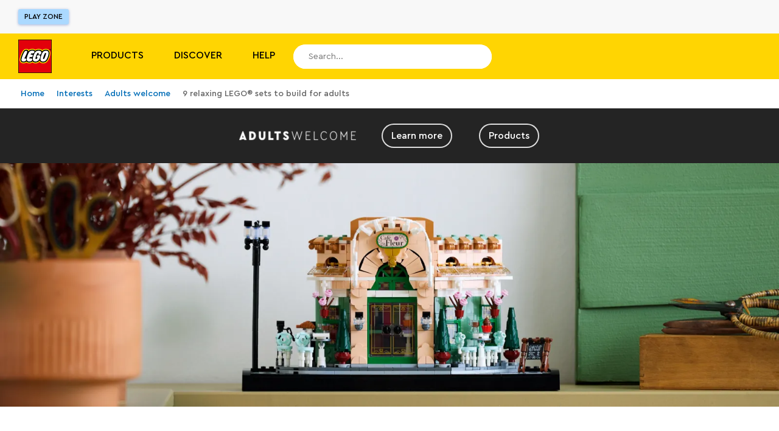

--- FILE ---
content_type: text/css; charset=utf-8
request_url: https://www.lego.com/_next/static/css/7de2a45c62750e51.css
body_size: 854
content:
.ExpandedProductLeaf_productName__g_BOX{margin:var(--ds-spacing-xs) 0 0;text-decoration:none;color:var(--ds-color-text-default);word-wrap:break-word}.ExpandedProductLeaf_ratingWrapper__iRS3y{margin-bottom:var(--ds-spacing-2xs)}.ExpandedProductLeaf_container__GxKuY{width:100%;background-color:var(--ds-color-layer-neutral-default);color:var(--ds-color-text-default);border:1px solid var(--ds-color-border-subdued);padding:var(--ds-spacing-md);align-items:center;justify-content:center;display:grid}@media (min-width:36.25em){.ExpandedProductLeaf_container__GxKuY{width:805px;max-height:500px;display:flex}}.ExpandedProductLeaf_wrapper__N7plK{display:flex;flex-direction:column;justify-content:center;align-items:center;margin:var(--ds-spacing-md);background-color:var(--ds-color-layer-neutral-default)}.ExpandedProductLeaf_imageWrapper__N8vIp{margin:0 var(--ds-spacing-sm)}.ExpandedProductLeaf_imageWrapper__N8vIp img{max-height:350px}.ExpandedProductLeaf_priceWrapper__KMkSd{margin-bottom:var(--ds-spacing-2xs)}.ExpandedProductLeaf_productLeafActions__gskPL{flex-shrink:0;width:100%}@media (min-width:36.25em){.ExpandedProductLeaf_productLeafActions__gskPL{max-width:50%}}.ExpandedProductLeaf_buttonsWrapper__Dvz0z{display:flex;align-items:center;width:100%;margin-bottom:var(--ds-spacing-md)}.ExpandedProductLeaf_nonShopWrapper__ackpp{padding-top:var(--ds-spacing-sm)}.ExpandedProductLeaf_wishlistWrapper__E5Lnz{padding-left:var(--ds-spacing-2xs)}.LineItemPrice_wrapper__aMFEv{width:-moz-fit-content;width:fit-content}.LineItemPrice_styledText__CPdtz{display:flex;flex-direction:row;gap:var(--ds-spacing-3xs);align-items:center;flex-wrap:wrap}.LineItemPrice_label__n2c8r{margin-top:1px}.LineItemPrice_inline__ZwXul{display:flex;align-items:baseline}.LineItemPrice_inlineOnSale__BEprf{.LineItemPrice_styledText__CPdtz{margin-right:var(--ds-spacing-2xs)}}.LineItemPrice_alignLeft__219RK{text-align:left}.LineItemPrice_alignRight__ssIeN{text-align:right}.LineItemPrice_alignCenter__zgZ1n{text-align:center}.LineItemPrice_textRed__AhNY4{color:var(--ds-color-text-negative)}.LineItemPrice_onSaleListPrice__HJW0B{text-decoration:line-through}.LineItemPrice_rowWrapper__1LCRF{display:flex;gap:var(--ds-spacing-3xs);flex-direction:row;align-items:center}.LineItemPrice_columnWrapper__Q5JIp{display:flex;flex-direction:column;gap:var(--ds-spacing-5xs)}.LineItemPrice_insidersText__Tanw_{color:var(--ds-color-core-purple-900)}.LineItemPrice_insidersTag__vRUn5{margin-top:var(--ds-spacing-5xs)}.LineItemPrice_insidersMessage__8N3mF{display:flex;gap:var(--ds-spacing-4xs)}.LineItemPrice_insidersValidityText__WsleL{color:var(--ds-color-text-subdued);max-width:8rem}.LineItemPrice_bundleSpecialOfferText__GEvaP{color:var(--ds-color-text-subdued)}.LineItemPrice_bundleOriginalPrice__hcvw7{display:block}.ProductAttributes_productAttributesWrapper__7opwO{display:flex;flex-wrap:wrap;justify-content:center;row-gap:var(--ds-spacing-sm);gap:var(--ds-spacing-xs)}@media (min-width:36.25em){.ProductAttributes_productAttributesWrapper__7opwO{gap:var(--ds-spacing-lg)}}@media (min-width:75em){.ProductAttributes_productAttributesWrapper__7opwO{gap:var(--ds-spacing-md)}}.ProductAttributes_productAttributesWrapper__7opwO.ProductAttributes_center__EHxgM{justify-content:center}.ProductAttributes_productAttributesWrapper__7opwO.ProductAttributes_left__Cy19s{justify-content:flex-start}.ProductAttributes_productAttributesWrapper__7opwO.ProductAttributes_right__XrkJ0{justify-content:flex-end}.ProductAttribute_productAttributeWrapper__YWeMl{--_attribute-min-width-desktop:13%;--_attribute-max-width:15;--_attribute-min-width-mobile:30%;display:flex;flex-direction:column;align-items:center;text-align:center;min-width:var(--_attribute-min-width-mobile);margin-bottom:var(--ds-spacing-4xs);color:var(--ds-color-text-default);flex-basis:0}@media (min-width:36.25em){.ProductAttribute_productAttributeWrapper__YWeMl{max-width:var(--_attribute-max-width);min-width:var(--_attribute-min-width-desktop)}}.ProductAttribute_productAttributeWrapper__YWeMl .ProductAttribute_dimensions__JEusR{display:flex;flex-direction:column}.ProductAttribute_productAttributeWrapper__YWeMl .ProductAttribute_value__4SY20{padding:var(--ds-spacing-5xs) var(--ds-spacing-4xs)}.ProductAttribute_productAttributeWrapper__YWeMl .ProductAttribute_title__tT6GU{padding:0 var(--ds-spacing-5xs)}.ProductAttribute_valueWrapper__C76h3{display:flex}
/*# sourceMappingURL=7de2a45c62750e51.css.map*/

--- FILE ---
content_type: text/javascript; charset=utf-8
request_url: https://www.lego.com/_next/static/chunks/1967.52e854e2d6a8ae5c.js
body_size: 1061
content:
"use strict";(self.webpackChunk_N_E=self.webpackChunk_N_E||[]).push([[1967],{21967:function(e,t,n){n.r(t);var r=n(95235),o=n(17636),l=n(48121),c=n(37749),i=n(47523),a=n(2784),s=n(80191),u=n(95027),d=n.n(u),p=n(52322);function ownKeys(e,t){var n=Object.keys(e);if(Object.getOwnPropertySymbols){var r=Object.getOwnPropertySymbols(e);t&&(r=r.filter(function(t){return Object.getOwnPropertyDescriptor(e,t).enumerable})),n.push.apply(n,r)}return n}function _objectSpread(e){for(var t=1;t<arguments.length;t++){var n=null!=arguments[t]?arguments[t]:{};t%2?ownKeys(Object(n),!0).forEach(function(t){(0,r.Z)(e,t,n[t])}):Object.getOwnPropertyDescriptors?Object.defineProperties(e,Object.getOwnPropertyDescriptors(n)):ownKeys(Object(n)).forEach(function(t){Object.defineProperty(e,t,Object.getOwnPropertyDescriptor(n,t))})}return e}let onContentCardClick=e=>{let{triggerCTAEvent:t,position:n,parentComponentType:r,analyticsTitle:o,contentLabel:l}=e;t({useAnalytics:!0,parentComponentType:r,ctaType:`${o}:${n+1}`,contentSize:"standard",contentLabel:l,contentId:`${l}:${n+1}`,onClickAction:`${l}:${n+1}`})};t.default=e=>{let{title:t,articles:n,backgroundColor:r,showCta:u,target:v,previousAriaLabel:b,nextAriaLabel:m,id:h}=e,g=(0,o.P)(),{client:f}=(0,c.Xp)(),y="related-article-section",C=(0,l.q)(),O=(0,a.useMemo)(()=>(0,i.jn)(r),[r]),w=(0,a.useCallback)(e=>{let{e:t,position:n}=e;onContentCardClick({triggerCTAEvent:g,position:n,parentComponentType:y,analyticsTitle:h,contentLabel:`${y}:${h}`});let r=[{schema:"uec://com.lego/properties/ListItemContext?v=1.0.0",index:n},{schema:"uec://com.lego/properties/TargetContext?v=1.0.0",name:"SHOP"}];null==f||f.track({eventType:"uec://com.lego/events/Interaction?v=1.0.0",element:t.currentTarget,data:{schema:"uec://com.lego/properties/Interaction?v=1.0.0",intent:"VIEW"}},{additionalContexts:r})},[h,g,f]),j=(0,a.useCallback)((e,t)=>{null==f||f.track({eventType:"uec://com.lego/events/Interaction?v=1.0.0",element:e.currentTarget,data:{schema:"uec://com.lego/properties/Interaction?v=1.0.0",intent:1===t?"NEXT":"PREVIOUS"}})},[f]);if(n.length<2)return null;let k=[`${d().showCta}`];for(let{title:e,description:t}of n)e&&!k.includes(`${d().showTitle}`)&&k.push(`${d().showTitle}`),t&&!k.includes(`${d().showDescription}`)&&k.push(`${d().showDescription}`);let $=n.length<=3?"vertical":"horizontal",x={title:t||"",cta:u?{label:(null==v?void 0:v.text)||"",link:(null==v?void 0:v.href)||""}:void 0,textColor:O?"ds-color-text-inverse":"ds-color-text-default",titleSize:"standard",cardsList:n.map(e=>{var t;return{image:(null==e?void 0:null===(t=e.image)||void 0===t?void 0:t.url)||"",title:(null==e?void 0:e.title)||"",description:(null==e?void 0:e.description)||"",altText:"",textColor:O?"ds-color-text-inverse":"ds-color-text-default",primaryCta:{label:C("content.readMore"),link:(null==e?void 0:e.url)||""},openInNewTab:!1,contentAlignment:"center",imageAspectRatio:"standard",titleSize:"standard",classNames:k.join(" ")}}),previousAriaLabel:b,nextAriaLabel:m,editorialLayout:null};return(0,p.jsx)(s.g,_objectSpread(_objectSpread({},x),{},{mobileLayout:$,handleArrowClick:j,handleContentCardClick:w}))}}}]);
//# sourceMappingURL=1967.52e854e2d6a8ae5c.js.map

--- FILE ---
content_type: text/javascript; charset=utf-8
request_url: https://www.lego.com/_next/static/chunks/2800.a5cd3af011bd5280.js
body_size: -232
content:
"use strict";(self.webpackChunk_N_E=self.webpackChunk_N_E||[]).push([[2800],{62800:function(e,u,s){s.r(u);var a=s(26502);u.default=a.g}}]);
//# sourceMappingURL=2800.a5cd3af011bd5280.js.map

--- FILE ---
content_type: text/javascript; charset=utf-8
request_url: https://www.lego.com/_next/static/chunks/2864.51111c3cb02231cb.js
body_size: 7664
content:
(self.webpackChunk_N_E=self.webpackChunk_N_E||[]).push([[2864],{27021:function(e,i,t){"use strict";t.d(i,{Fq:function(){return processImage},PV:function(){return getAvailableQuantity}});let processImage=e=>{var i;return null==e?void 0:null===(i=e.url)||void 0===i?void 0:i.replace(/dpr=\d+/,`dpr=${Math.min(e.maxPixelDensity||2,window.devicePixelRatio)}`)},getBasketQuantity=(e,i)=>{var t;let n="LegoUser"===e.__typename?null==e?void 0:null===(t=e.cart)||void 0===t?void 0:t.lineItems:[],a=null==n?void 0:n.find(e=>e.product.productCode===i);return(null==a?void 0:a.quantity)||0},getMaxOrderQuantity=e=>(null==e?void 0:e.maxOrderQuantity)||null,getAvailableQuantity=(e,i,t)=>(getMaxOrderQuantity(e)||99)-getBasketQuantity(i,t)},8411:function(e,i,t){"use strict";t.r(i),t.d(i,{default:function(){return ExpandedProductLeafSectionWithData_ExpandedProductLeafSectionWithData}});var n=t(2784),a=t(31498),r=t(62813),d=t(16556),l=t(17636),s=t(9059),c=t(8823),o=t(81612),u=t(92268),m=t(44791);let _unique=e=>{let i={};return e.filter(e=>{if("FragmentDefinition"!==e.kind)return!0;let t=e.name.value;return!i[t]&&(i[t]=!0,!0)})},v={definitions:[{kind:"FragmentDefinition",name:{kind:"Name",value:"ImageAttributes"},typeCondition:{kind:"NamedType",name:{kind:"Name",value:"ProductImageUrls"}},directives:[],selectionSet:{kind:"SelectionSet",selections:[{kind:"Field",name:{kind:"Name",value:"url"},arguments:[],directives:[]},{kind:"Field",name:{kind:"Name",value:"thumbnailUrl"},arguments:[],directives:[]},{kind:"Field",name:{kind:"Name",value:"highResUrl"},arguments:[],directives:[]}]}}]},p={definitions:[{kind:"FragmentDefinition",name:{kind:"Name",value:"VariantAttributes"},typeCondition:{kind:"NamedType",name:{kind:"Name",value:"ProductAttributes"}},directives:[],selectionSet:{kind:"SelectionSet",selections:[{kind:"Field",name:{kind:"Name",value:"ageRange"},arguments:[],directives:[]},{kind:"Field",name:{kind:"Name",value:"availabilityStatus"},arguments:[],directives:[]},{kind:"Field",name:{kind:"Name",value:"availabilityText"},arguments:[],directives:[]},{kind:"Field",name:{kind:"Name",value:"buildDepth"},arguments:[],directives:[]},{kind:"Field",name:{kind:"Name",value:"buildHeight"},arguments:[],directives:[]},{kind:"Field",name:{kind:"Name",value:"buildWidth"},arguments:[],directives:[]},{kind:"Field",name:{kind:"Name",value:"canAddToBag"},arguments:[],directives:[]},{kind:"Field",name:{kind:"Name",value:"canAddToWishlist"},arguments:[],directives:[]},{kind:"Field",name:{kind:"Name",value:"cartMessage"},arguments:[],directives:[]},{kind:"Field",name:{kind:"Name",value:"maxOrderQuantity"},arguments:[],directives:[]},{kind:"Field",name:{kind:"Name",value:"minifigureCount"},arguments:[],directives:[]},{kind:"Field",name:{kind:"Name",value:"onSale"},arguments:[],directives:[]},{kind:"Field",name:{kind:"Name",value:"pieceCount"},arguments:[],directives:[]},{kind:"Field",name:{kind:"Name",value:"rating"},arguments:[],directives:[]},{kind:"Field",name:{kind:"Name",value:"vipAvailabilityStatus"},arguments:[],directives:[]},{kind:"Field",name:{kind:"Name",value:"vipAvailabilityText"},arguments:[],directives:[]},{kind:"Field",name:{kind:"Name",value:"vipCanAddToBag"},arguments:[],directives:[]},{kind:"Field",name:{kind:"Name",value:"showReviews"},arguments:[],directives:[]}]}}]},g={kind:"Document",definitions:_unique([{kind:"OperationDefinition",operation:"query",name:{kind:"Name",value:"SingleVariantProduct"},variableDefinitions:[{kind:"VariableDefinition",variable:{kind:"Variable",name:{kind:"Name",value:"productCode"}},type:{kind:"NonNullType",type:{kind:"NamedType",name:{kind:"Name",value:"String"}}},directives:[]}],directives:[],selectionSet:{kind:"SelectionSet",selections:[{kind:"Field",name:{kind:"Name",value:"productReviews"},arguments:[{kind:"Argument",name:{kind:"Name",value:"productCode"},value:{kind:"Variable",name:{kind:"Name",value:"productCode"}}},{kind:"Argument",name:{kind:"Name",value:"limit"},value:{kind:"IntValue",value:"1"}},{kind:"Argument",name:{kind:"Name",value:"sort"},value:{kind:"EnumValue",value:"MOST_RELEVANT"}}],directives:[],selectionSet:{kind:"SelectionSet",selections:[{kind:"Field",name:{kind:"Name",value:"statistics"},arguments:[],directives:[],selectionSet:{kind:"SelectionSet",selections:[{kind:"Field",name:{kind:"Name",value:"overallRating"},arguments:[],directives:[]}]}}]}},{kind:"Field",name:{kind:"Name",value:"product"},arguments:[{kind:"Argument",name:{kind:"Name",value:"productCode"},value:{kind:"Variable",name:{kind:"Name",value:"productCode"}}}],directives:[],selectionSet:{kind:"SelectionSet",selections:[{kind:"InlineFragment",typeCondition:{kind:"NamedType",name:{kind:"Name",value:"SingleVariantProduct"}},directives:[],selectionSet:{kind:"SelectionSet",selections:[{kind:"Field",name:{kind:"Name",value:"name"},arguments:[],directives:[]},{kind:"Field",name:{kind:"Name",value:"slug"},arguments:[],directives:[]},{kind:"Field",name:{kind:"Name",value:"overrideUrl"},arguments:[],directives:[]},{kind:"Field",name:{kind:"Name",value:"productCode"},arguments:[],directives:[]},{kind:"Field",alias:{kind:"Name",value:"mediaViewerPrimaryImage"},name:{kind:"Name",value:"primaryImage"},arguments:[{kind:"Argument",name:{kind:"Name",value:"size"},value:{kind:"EnumValue",value:"FULL_SCREEN"}}],directives:[]},{kind:"Field",name:{kind:"Name",value:"productMedia"},arguments:[],directives:[],selectionSet:{kind:"SelectionSet",selections:[{kind:"Field",name:{kind:"Name",value:"items"},arguments:[{kind:"Argument",name:{kind:"Name",value:"limit"},value:{kind:"IntValue",value:"8"}}],directives:[],selectionSet:{kind:"SelectionSet",selections:[{kind:"Field",name:{kind:"Name",value:"id"},arguments:[],directives:[]},{kind:"InlineFragment",typeCondition:{kind:"NamedType",name:{kind:"Name",value:"ProductImage"}},directives:[],selectionSet:{kind:"SelectionSet",selections:[{kind:"Field",name:{kind:"Name",value:"id"},arguments:[],directives:[]},{kind:"Field",name:{kind:"Name",value:"sizes"},arguments:[],directives:[],selectionSet:{kind:"SelectionSet",selections:[{kind:"Field",name:{kind:"Name",value:"mobile"},arguments:[],directives:[],selectionSet:{kind:"SelectionSet",selections:[{kind:"FragmentSpread",name:{kind:"Name",value:"ImageAttributes"},directives:[]}]}},{kind:"Field",name:{kind:"Name",value:"tablet"},arguments:[],directives:[],selectionSet:{kind:"SelectionSet",selections:[{kind:"FragmentSpread",name:{kind:"Name",value:"ImageAttributes"},directives:[]}]}},{kind:"Field",name:{kind:"Name",value:"desktop"},arguments:[],directives:[],selectionSet:{kind:"SelectionSet",selections:[{kind:"FragmentSpread",name:{kind:"Name",value:"ImageAttributes"},directives:[]}]}}]}},{kind:"Field",name:{kind:"Name",value:"baseImgUrl"},arguments:[],directives:[]}]}}]}}]}},{kind:"Field",name:{kind:"Name",value:"variant"},arguments:[],directives:[],selectionSet:{kind:"SelectionSet",selections:[{kind:"Field",name:{kind:"Name",value:"sku"},arguments:[],directives:[]},{kind:"Field",name:{kind:"Name",value:"vipPoints"},arguments:[],directives:[]},{kind:"Field",name:{kind:"Name",value:"attributes"},arguments:[],directives:[],selectionSet:{kind:"SelectionSet",selections:[{kind:"FragmentSpread",name:{kind:"Name",value:"VariantAttributes"},directives:[]}]}},{kind:"Field",name:{kind:"Name",value:"price"},arguments:[],directives:[],selectionSet:{kind:"SelectionSet",selections:[{kind:"FragmentSpread",name:{kind:"Name",value:"PriceAttributes"},directives:[]}]}},{kind:"Field",name:{kind:"Name",value:"listPrice"},arguments:[],directives:[],selectionSet:{kind:"SelectionSet",selections:[{kind:"FragmentSpread",name:{kind:"Name",value:"PriceAttributes"},directives:[]}]}}]}}]}}]}}]}}].concat(v.definitions,[{kind:"FragmentDefinition",name:{kind:"Name",value:"PriceAttributes"},typeCondition:{kind:"NamedType",name:{kind:"Name",value:"Price"}},directives:[],selectionSet:{kind:"SelectionSet",selections:[{kind:"Field",name:{kind:"Name",value:"formattedAmount"},arguments:[],directives:[]},{kind:"Field",name:{kind:"Name",value:"formattedValue"},arguments:[],directives:[]},{kind:"Field",name:{kind:"Name",value:"currencyCode"},arguments:[],directives:[]},{kind:"Field",name:{kind:"Name",value:"centAmount"},arguments:[],directives:[]}]}}],p.definitions)),loc:{start:0,end:1139,source:{body:"\n  query SingleVariantProduct($productCode: String!) {\n    productReviews(productCode: $productCode, limit: 1, sort: MOST_RELEVANT) {\n      statistics {\n        overallRating\n      }\n    }\n\n    product(productCode: $productCode) {\n      ... on SingleVariantProduct {\n        name\n        slug\n        overrideUrl\n        productCode\n        mediaViewerPrimaryImage: primaryImage(size: FULL_SCREEN)\n        productMedia {\n          items(limit: 8) {\n            id\n            ... on ProductImage {\n              id\n              sizes {\n                mobile {\n                  ...ImageAttributes\n                }\n                tablet {\n                  ...ImageAttributes\n                }\n                desktop {\n                  ...ImageAttributes\n                }\n              }\n              baseImgUrl\n            }\n          }\n        }\n\n        variant {\n          sku\n          vipPoints\n          attributes {\n            ...VariantAttributes\n          }\n          price {\n            ...PriceAttributes\n          }\n          listPrice {\n            ...PriceAttributes\n          }\n        }\n      }\n    }\n  }\n  \n  \n  \n",name:"GraphQL request",locationOffset:{line:1,column:1}}}},k={kind:"Document",definitions:_unique([{kind:"OperationDefinition",operation:"query",name:{kind:"Name",value:"ReadOnlyProduct"},variableDefinitions:[{kind:"VariableDefinition",variable:{kind:"Variable",name:{kind:"Name",value:"productCode"}},type:{kind:"NonNullType",type:{kind:"NamedType",name:{kind:"Name",value:"String"}}},directives:[]}],directives:[],selectionSet:{kind:"SelectionSet",selections:[{kind:"Field",name:{kind:"Name",value:"productReviews"},arguments:[{kind:"Argument",name:{kind:"Name",value:"productCode"},value:{kind:"Variable",name:{kind:"Name",value:"productCode"}}},{kind:"Argument",name:{kind:"Name",value:"limit"},value:{kind:"IntValue",value:"1"}},{kind:"Argument",name:{kind:"Name",value:"sort"},value:{kind:"EnumValue",value:"MOST_RELEVANT"}}],directives:[],selectionSet:{kind:"SelectionSet",selections:[{kind:"Field",name:{kind:"Name",value:"statistics"},arguments:[],directives:[],selectionSet:{kind:"SelectionSet",selections:[{kind:"Field",name:{kind:"Name",value:"overallRating"},arguments:[],directives:[]}]}}]}},{kind:"Field",name:{kind:"Name",value:"product"},arguments:[{kind:"Argument",name:{kind:"Name",value:"productCode"},value:{kind:"Variable",name:{kind:"Name",value:"productCode"}}}],directives:[],selectionSet:{kind:"SelectionSet",selections:[{kind:"InlineFragment",typeCondition:{kind:"NamedType",name:{kind:"Name",value:"ReadOnlyProduct"}},directives:[],selectionSet:{kind:"SelectionSet",selections:[{kind:"Field",name:{kind:"Name",value:"name"},arguments:[],directives:[]},{kind:"Field",name:{kind:"Name",value:"slug"},arguments:[],directives:[]},{kind:"Field",name:{kind:"Name",value:"overrideUrl"},arguments:[],directives:[]},{kind:"Field",name:{kind:"Name",value:"productCode"},arguments:[],directives:[]},{kind:"Field",name:{kind:"Name",value:"readOnlyVariant"},arguments:[],directives:[],selectionSet:{kind:"SelectionSet",selections:[{kind:"Field",name:{kind:"Name",value:"id"},arguments:[],directives:[]},{kind:"Field",name:{kind:"Name",value:"sku"},arguments:[],directives:[]},{kind:"Field",name:{kind:"Name",value:"attributes"},arguments:[],directives:[],selectionSet:{kind:"SelectionSet",selections:[{kind:"Field",name:{kind:"Name",value:"featuredFlags"},arguments:[],directives:[],selectionSet:{kind:"SelectionSet",selections:[{kind:"Field",name:{kind:"Name",value:"key"},arguments:[],directives:[]},{kind:"Field",name:{kind:"Name",value:"label"},arguments:[],directives:[]}]}},{kind:"FragmentSpread",name:{kind:"Name",value:"VariantAttributes"},directives:[]}]}},{kind:"Field",name:{kind:"Name",value:"thirdPartyRetailers"},arguments:[],directives:[],selectionSet:{kind:"SelectionSet",selections:[{kind:"Field",name:{kind:"Name",value:"name"},arguments:[],directives:[]},{kind:"Field",name:{kind:"Name",value:"url"},arguments:[],directives:[]},{kind:"Field",name:{kind:"Name",value:"logoImage"},arguments:[],directives:[],selectionSet:{kind:"SelectionSet",selections:[{kind:"Field",name:{kind:"Name",value:"width"},arguments:[],directives:[]},{kind:"Field",name:{kind:"Name",value:"height"},arguments:[],directives:[]},{kind:"Field",name:{kind:"Name",value:"maxPixelDensity"},arguments:[],directives:[]},{kind:"Field",name:{kind:"Name",value:"format"},arguments:[],directives:[]},{kind:"Field",name:{kind:"Name",value:"url"},arguments:[],directives:[]}]}}]}}]}},{kind:"Field",name:{kind:"Name",value:"productMedia"},arguments:[],directives:[],selectionSet:{kind:"SelectionSet",selections:[{kind:"Field",name:{kind:"Name",value:"items"},arguments:[{kind:"Argument",name:{kind:"Name",value:"limit"},value:{kind:"IntValue",value:"8"}}],directives:[],selectionSet:{kind:"SelectionSet",selections:[{kind:"Field",name:{kind:"Name",value:"id"},arguments:[],directives:[]},{kind:"InlineFragment",typeCondition:{kind:"NamedType",name:{kind:"Name",value:"ProductImage"}},directives:[],selectionSet:{kind:"SelectionSet",selections:[{kind:"Field",name:{kind:"Name",value:"id"},arguments:[],directives:[]},{kind:"Field",name:{kind:"Name",value:"sizes"},arguments:[],directives:[],selectionSet:{kind:"SelectionSet",selections:[{kind:"Field",name:{kind:"Name",value:"mobile"},arguments:[],directives:[],selectionSet:{kind:"SelectionSet",selections:[{kind:"FragmentSpread",name:{kind:"Name",value:"ImageAttributes"},directives:[]}]}},{kind:"Field",name:{kind:"Name",value:"tablet"},arguments:[],directives:[],selectionSet:{kind:"SelectionSet",selections:[{kind:"FragmentSpread",name:{kind:"Name",value:"ImageAttributes"},directives:[]}]}},{kind:"Field",name:{kind:"Name",value:"desktop"},arguments:[],directives:[],selectionSet:{kind:"SelectionSet",selections:[{kind:"FragmentSpread",name:{kind:"Name",value:"ImageAttributes"},directives:[]}]}}]}},{kind:"Field",name:{kind:"Name",value:"baseImgUrl"},arguments:[],directives:[]}]}}]}}]}},{kind:"Field",alias:{kind:"Name",value:"mediaViewerPrimaryImage"},name:{kind:"Name",value:"primaryImage"},arguments:[{kind:"Argument",name:{kind:"Name",value:"size"},value:{kind:"EnumValue",value:"FULL_SCREEN"}}],directives:[]}]}}]}}]}}].concat(v.definitions,p.definitions)),loc:{start:0,end:1306,source:{body:"\n  query ReadOnlyProduct($productCode: String!) {\n    productReviews(productCode: $productCode, limit: 1, sort: MOST_RELEVANT) {\n      statistics {\n        overallRating\n      }\n    }\n\n    product(productCode: $productCode) {\n      ... on ReadOnlyProduct {\n        name\n        slug\n        overrideUrl\n        productCode\n        readOnlyVariant {\n          id\n          sku\n          attributes {\n            featuredFlags {\n              key\n              label\n            }\n            ...VariantAttributes\n          }\n          thirdPartyRetailers {\n            name\n            url\n            logoImage {\n              width\n              height\n              maxPixelDensity\n              format\n              url\n            }\n          }\n        }\n        productMedia {\n          items(limit: 8) {\n            id\n            ... on ProductImage {\n              id\n              sizes {\n                mobile {\n                  ...ImageAttributes\n                }\n                tablet {\n                  ...ImageAttributes\n                }\n                desktop {\n                  ...ImageAttributes\n                }\n              }\n              baseImgUrl\n            }\n          }\n        }\n\n        mediaViewerPrimaryImage: primaryImage(size: FULL_SCREEN)\n      }\n    }\n  }\n  \n  \n",name:"GraphQL request",locationOffset:{line:1,column:1}}}};var b=t(95235),f=t(53719),S=t(57379),N=t(19453);let _=N.ZP.span.withConfig({displayName:"RatingBarstyles__TextDisplay",componentId:"sc-1ggz7o4-0"})(["font-size:",";line-height:15px;font-weight:",";margin-left:",";"],e=>e.theme.fontSize("sm1"),e=>e.theme.fontWeight("semiBold"),e=>e.theme.sizing("xs")),h=N.ZP.span.withConfig({displayName:"RatingBarstyles__Label",componentId:"sc-1ggz7o4-1"})(["color:",";"],e=>e.theme.color("black")),y=N.ZP.div.withConfig({displayName:"RatingBarstyles__RatingContainer",componentId:"sc-1ggz7o4-2"})(["display:flex;align-items:center;"]);var x=t(47015);let P=N.ZP.div.withConfig({displayName:"Segmentstyles__SegmentContainer",componentId:"sc-1tcub4o-0"})(["width:",";height:",";margin-right:",";&:last-of-type{margin-right:0;}"],e=>{let{theme:i,size:t}=e;return i.sizing(t)},e=>{let{theme:i,size:t}=e;return i.sizing(t)},(0,x.Q)(1)),F=N.ZP.img.withConfig({displayName:"Segmentstyles__Icon",componentId:"sc-1tcub4o-1"})(["height:15px;width:15px;"]);var O=t(52322);let Segment=e=>{let{iconIsHalf:i,type:t,isActive:a,size:r}=e,d=(0,n.useMemo)(()=>"stars"===t?i?"/_next/static/images/halfStar-df2cdf2dce3a0dca..svg":a?"/_next/static/images/starActive-106b301231f486b2..svg":"/_next/static/images/star-0a8aac1afff50df0..svg":i?"/_next/static/images/halfBrick-8f73004c6ca7ea4d..svg":a?"/_next/static/images/brickActive-fac7036130d8cf2c..svg":"/_next/static/images/brick-c47d1497111c2579..svg",[i,a,t]);return(0,O.jsx)(P,{size:r,"data-test":"rating-segment",children:(0,O.jsx)(F,{src:d,alt:d})})},InteractiveSegment=e=>{let{onClick:i,onMouseEnter:t,isActive:n,type:a,size:r,rating:d}=e;return(0,O.jsxs)(P,{as:"button",size:r,onClick:i,onMouseEnter:t,"data-test":"rating-segment",children:[(0,O.jsx)(S.Z,{children:d}),(0,O.jsx)(Segment,{size:r,isActive:n,type:a})]})},findIndex=e=>{let i=[1,2,3,4,5].findIndex(i=>i===Math.round(e));return -1===i?0:i+1};function RatingBar(e){let{rating:i=0,ratingText:t,label:a,mode:r,hideOutput:d,className:l,type:s,size:c="md",onSegmentClick:o=()=>{},"data-test":u}=e,{0:m,1:v}=(0,n.useState)(0),{0:p,1:g}=(0,n.useState)("interactive"===r?findIndex(i):0),handleOnClick=(e,i)=>{i.preventDefault(),g(e),o(e)},k=t?t[(m||p)-1]:"",b=d||0===i?"":i.toFixed(1),N=Math.round(10*i)/10,x="interactive"===r,P="display"===r&&!a;return(0,O.jsxs)("div",{onMouseLeave:()=>{v(0)},className:l,"data-test":u,children:[a?(0,O.jsx)(h,{children:a}):null,P&&(0,O.jsxs)(S.Z,{children:[(0,O.jsx)(f.Z,{id:"rating.prefix"}),N,(0,O.jsx)(f.Z,{id:"rating.postfix"})]}),(0,O.jsxs)(y,{"aria-hidden":!x,children:[[1,2,3,4,5].map(e=>{let n=e<=Math.round(i),a=m?e<=m:e<=p,d=Math.round(2*i)/2%1!=0&&Math.ceil(i)===e;return"interactive"===r?(0,O.jsx)(InteractiveSegment,{type:s,size:c,rating:t?t[e-1]:`${e}`,isActive:a,onMouseEnter:()=>{v(e)},onClick:i=>{handleOnClick(e,i)}},e):(0,O.jsx)(Segment,{size:c,iconIsHalf:d,type:s,isActive:n},e)}),(k||b)&&(0,O.jsx)(_,{children:(0,O.jsx)(f.Z,{id:"interactive"===r?k:b})})]})]})}var j=t(54300),A=t(90278),w=t(73421),I=t(57590),L=t(34137),C=t(86901),T=t(62572),E=t(48121),R=t(18015),V=t.n(R),$=t(7978),W=t(33027);function ownKeys(e,i){var t=Object.keys(e);if(Object.getOwnPropertySymbols){var n=Object.getOwnPropertySymbols(e);i&&(n=n.filter(function(i){return Object.getOwnPropertyDescriptor(e,i).enumerable})),t.push.apply(t,n)}return t}function _objectSpread(e){for(var i=1;i<arguments.length;i++){var t=null!=arguments[i]?arguments[i]:{};i%2?ownKeys(Object(t),!0).forEach(function(i){(0,b.Z)(e,i,t[i])}):Object.getOwnPropertyDescriptors?Object.defineProperties(e,Object.getOwnPropertyDescriptors(t)):ownKeys(Object(t)).forEach(function(i){Object.defineProperty(e,i,Object.getOwnPropertyDescriptor(t,i))})}return e}let D={readOnly:"standard",override:"standard",multiVariantAvailable:"standard",multiVariantNotAvailable:"standard",comingSoon:"ds-color-brand-bright-blue",outOfStock:"ds-color-brand-bright-red",retired:"ds-color-brand-black"},z={readOnly:"secondary",override:"secondary",multiVariantAvailable:"secondary",multiVariantNotAvailable:"secondary",comingSoon:"tertiary",outOfStock:"tertiary",retired:"tertiary"},M={readOnly:"product.readOnlyProduct.findOutMore",override:"product.shopNow",multiVariantAvailable:"product.shopNow",multiVariantNotAvailable:"product.viewProduct",comingSoon:"product.comingSoon",outOfStock:"product.outOfStock",retired:"product.retiredProduct"},U={readOnly:"product-leaf-cta-shop-now-read-only",override:"product-leaf-cta-override",multiVariantAvailable:"product-leaf-cta-shop-now",multiVariantNotAvailable:"product-leaf-cta-shop-now",comingSoon:"product-leaf-cta-coming-soon",outOfStock:"product-leaf-cta-out-of-stock",retired:"product-leaf-cta-retired"},ExpandedProductLeaf=e=>{let{productData:i,productAttributes:t,onClickCTA:a,product:r}=e,d=(0,E.q)(),{triggerEvent:l}=(0,$.FG)(),s=(0,W.useMediaQuery)("(max-width: 900px)");t.forEach(e=>{e.titleSize="ds-heading-md",e.iconSize="2x-large"});let c=(0,n.useMemo)(()=>{var e;if(null!==(e=i.thirdPartyRetailers)&&void 0!==e&&e.length)return(0,O.jsx)("div",{className:V().nonShopWrapper,children:(0,O.jsx)(T.LinkWrapper,{size:"medium",iconName:"chevron-right",iconPosition:"icon-right",linkWrapperVariant:"secondary",fullWidth:!0,children:(0,O.jsx)(j.r,{href:i.productLink,dataTest:U[i.listingStatus],"data-test-availability":i.availabilityStatus,children:d(M.readOnly)})})});if(["L_READ_ONLY","D_COMING_SOON","B_COMING_SOON_AT_DATE","H_OUT_OF_STOCK","K_SOLD_OUT","R_RETIRED"].includes(i.availabilityStatus)){let e=(null==i?void 0:i.availabilityStatus)==="L_READ_ONLY";return(0,O.jsx)(T.LinkWrapper,{size:"medium",iconName:e?"chevron-right":void 0,iconPosition:e?"icon-right":void 0,linkWrapperVariant:z[i.listingStatus]||"secondary",appearance:D[i.listingStatus],fullWidth:!1,children:(0,O.jsx)(j.r,{href:i.productLink,dataTest:U[i.listingStatus],"data-test-availability":i.availabilityStatus,children:d(M[i.listingStatus])})})}return(0,O.jsx)(A.L,{productData:_objectSpread(_objectSpread({},r),{},{quantity:1}),appearance:"ds-color-brand-bright-orange",size:"medium",onClick:a,eventSource:"expanded_product_leaf"})},[a,i]);return(0,O.jsx)("div",{className:V().wrapper,"data-test":"expanded_product_leaf_wrapper",children:(0,O.jsxs)("div",{className:V().container,"data-test":"expanded_product_leaf_container",children:[(0,O.jsx)("div",{className:V().imageWrapper,children:(0,O.jsx)(w.t,{dataTest:"expanded_product_leaf_image",altText:r.name,fit:"bounds",loading:"lazy",objectFit:"contain",assetIdMediaQueryMap:{default:r.mediaViewerPrimaryImage||""},width:{default:400},height:{default:400},quality:"high",draggable:!1})}),(0,O.jsxs)("div",{className:V().productLeafActions,"data-test":"expanded_product_leaf_actions_container",children:[(0,O.jsxs)("div",{children:[(0,O.jsx)(j.r,{href:i.productLink,children:(0,O.jsx)("h2",{className:`ds-heading-xl ${V().productName}`,"data-test":"expanded_product_leaf_product_name",children:i.name})}),i.shouldShowReviews&&(0,O.jsx)("div",{className:V().ratingWrapper,children:(0,O.jsx)(RatingBar,{type:"stars",mode:"display",size:"xs",hideOutput:!0,rating:i.rating})}),i.formattedPrice&&(0,O.jsx)("div",{className:V().priceWrapper,children:(0,O.jsx)(I.m,{price:i.formattedPrice,listPrice:i.formattedListPrice,onSale:i.onSale,align:"left","data-test":"add-to-bag-price",insidersPricing:!1,insidersPriceValue:null,size:"s2"})})]}),(0,O.jsxs)("div",{className:V().buttonsWrapper,"data-test":"expanded_product_leaf_buttons_wrapper",children:[c,i.canAddToWishlist&&i.price?(0,O.jsx)("div",{className:V().wishlistWrapper,children:(0,O.jsx)(L.c,{productSku:i.sku,product:i,"data-test":"add-to-wishlist",dropdownPosition:s?"LEFT":"RIGHT",createWishlistTrackingEvent:()=>{l({label:"wishlistCreateExpandedProductLeaf",eventType:["custom"]})},size:"medium"})}):null]}),(0,O.jsx)(C.P,{"data-test":"expanded_product_leaf_product_attributes_container",attributes:t,color:"ds-color-text-subdued",alignment:"left"})]})]})})};var Z=t(27021);let buildProductUrl=(e,i)=>i||(e?(0,c.gY)(o.y.PRODUCT,{slug:e}):"");var ExpandedProductLeafSectionWithData_ExpandedProductLeafSectionWithData=e=>{var i,t,n,c,o,v,p;let{data:b}=e,f=(0,r.v)(),S=(0,d.T)(),N=(null==b?void 0:b.productCode)||"",_=(0,l.P)(),h=(0,s.b)(),{data:y}=(0,a.aM)(g,{variables:{productCode:N},fetchPolicy:"cache-first",skip:!N}),{data:x}=(0,a.aM)(k,{variables:{productCode:N},fetchPolicy:"cache-first",skip:!N}),P=null==y?void 0:null===(i=y.product)||void 0===i?void 0:i.variant,F=null==x?void 0:null===(t=x.product)||void 0===t?void 0:t.readOnlyVariant,j=(null==y?void 0:y.productReviews)||(null==x?void 0:x.productReviews),A=P||F;if(!A)return null;let w=P?null==y?void 0:y.product:null==x?void 0:x.product,I=A.attributes,{isOver16yo:L,isVip:C}=f,T=(0,u.U)(w.variant,C),E=T.availabilityStatus,R=P?Object.keys(m.Z).find(e=>m.Z[e].includes(E)):"readOnly";if(!R)return null;let V=(null==w?void 0:w.name)||"",$=buildProductUrl(null==w?void 0:w.slug,null==w?void 0:w.overrideUrl),W=(null==A?void 0:A.vipPoints)||0,D=(null==A?void 0:A.sku)||"",z=(0,Z.PV)(I,f,N),M=(null==I?void 0:I.ageRange)||null,U=(null==I?void 0:I.pieceCount)||0,B=(null==I?void 0:I.minifigureCount)||0,q=(null==A?void 0:null===(n=A.price)||void 0===n?void 0:n.formattedValue)||0,K=(null==A?void 0:null===(c=A.price)||void 0===c?void 0:c.formattedAmount)||"",Q=(null==A?void 0:null===(o=A.price)||void 0===o?void 0:o.currencyCode)||"",G=(null==A?void 0:null===(v=A.listPrice)||void 0===v?void 0:v.formattedAmount)||"",Y=(null==I?void 0:I.isNew)||!1,H=(null==I?void 0:I.onSale)||!1,J=(null==j?void 0:null===(p=j.statistics)||void 0===p?void 0:p.overallRating)||0,X={availabilityStatus:E,baseImageUrl:(null==w?void 0:w.baseImgUrl)||"",canAddToWishlist:(null==I?void 0:I.canAddToWishlist)||!1,currencyCode:Q,formattedListPrice:G,formattedPrice:K,isNew:Y,isOver16yo:L,isProductAvailable:z>0,isVip:C,listingStatus:R,name:V||"",onSale:H,price:q,productCode:N,productLink:$,quantity:1,rating:J,shouldShowReviews:P&&(null==I?void 0:I.showReviews)||!1,sku:D,slug:null==w?void 0:w.slug,thirdPartyRetailers:A.thirdPartyRetailers,vipPoints:W},ee=[M&&{icon:"birthday-cake",value:M,title:S("product.details.ages"),dataTest:"ages"},U&&{icon:"brick-one-by-one-iso",value:U.toString(),title:S("product.details.pieces"),dataTest:"pieces"},B&&{icon:"minifigure-faceless-1",value:B.toString(),title:S("product.details.minifigures"),dataTest:"minifigures"},N&&{icon:"hashtag",value:N.toString(),title:"",dataTest:"sku"}].filter(Boolean).slice(0,3);return(0,O.jsx)(ExpandedProductLeaf,{productData:X,productAttributes:ee,onClickCTA:()=>{_({useAnalytics:!0,ctaType:"primary",parentComponentType:"ExpandedProductLeaf"})},onClickThumbnail:(e,i)=>{h({parentComponentType:"ExpandedProductLeaf",inputDevice:i,interactionType:"click",interactionName:"imageCarouselClick",misc:(e+1).toString()})},product:w})}},57590:function(e,i,t){"use strict";t.d(i,{m:function(){return c}});var n=t(16556),a=t(62572),r=t(2784),d=t(54469),l=t.n(d);let getProductPriceFontSize=e=>{switch(e){case"sm2":return"ds-label-xs-bold";case"sm1":return"ds-label-sm-bold";case"s0":default:return"ds-label-md-bold";case"s1":return"ds-label-lg-bold";case"s2":return"ds-heading-lg";case"s3":return"ds-heading-xl";case"s4":return"ds-heading-3xl";case"s5":return"ds-heading-4xl"}};var s=t(52322);let c=r.forwardRef((e,i)=>{let{listPrice:t,price:r,onSale:d,label:c,align:o="right",size:u="s0",inline:m=!1,insidersPricing:v=!1,insidersPricingPosition:p="column",insidersPriceValue:g=null,insidersPriceValidityText:k,isBundleProduct:b=!1,discountedProductPrice:f=null,isPurchaseWithPurchaseProduct:S=!1}=e,N=(0,n.T)();return(0,s.jsx)(s.Fragment,{children:(0,s.jsxs)("div",{className:`${l().wrapper} ${l()[o]}  ${m?d?l().inlineOnSale:l().inline:""}`,ref:i,children:[(0,s.jsxs)("div",{className:`${l().styledText} ${d||v||b||S?`ds-label-md-bold ${l().onSaleListPrice}`:getProductPriceFontSize(u)} ${b?l().bundleOriginalPrice:""}`,"data-test":"product-price-display-price",children:[(0,s.jsxs)("span",{className:"sk-visually-hidden",children:[N("product.price")," ",t||r]}),(0,s.jsx)("span",{"aria-hidden":"true",children:t||r}),c&&(0,s.jsx)("span",{className:`${l().label} ds-label-sm-regular`,children:c})]}),d||v||S?(0,s.jsxs)(s.Fragment,{children:[(0,s.jsxs)("div",{className:`${l()[`${p}Wrapper`]}`,children:[(0,s.jsxs)("div",{className:`${getProductPriceFontSize("s0")} ${v?l().insidersText:l().textRed}`,"data-test":"product-price-sale",children:[(0,s.jsx)("span",{className:"sk-visually-hidden",children:`${g?`${N("insidersPricing.subtext")} ${g}`:S?`${N("specialOffers.bundles.bundleOfferPrice")} ${f}`:`${N("product.sale.price")} ${r}`}`}),(0,s.jsx)("span",{"aria-hidden":"true",id:"product-price-sale",children:g||f||r})]}),v?(0,s.jsxs)("div",{className:`ds-body-xs-bold ${l().insidersMessage} ${l().insidersText}`,"data-test":"lego-insider-text","aria-hidden":"true",children:[(0,s.jsx)("div",{className:l().insidersTag,children:(0,s.jsx)(a.Icon,{name:"tag-solid",size:"small",color:"ds-color-core-purple-900",dataTest:"insiders-tag"})}),N("insidersPricing.subtext")]}):null]}),v&&k&&(0,s.jsx)("span",{className:`ds-body-xs-regular ${l().insidersValidityText}`,children:k})]}):null,b?(0,s.jsxs)(s.Fragment,{children:[(0,s.jsxs)("div",{className:`${l().textRed} ds-body-md-bold`,children:[(0,s.jsx)("span",{className:"sk-visually-hidden",children:`${f?`${N("specialOffers.transactionPages.subtext",{value:f})} ${f}`:`${N("product.sale.price")} ${r}`}`}),(0,s.jsx)("span",{"aria-hidden":"true",id:"product-bundle-price","data-test":"bundle-offer-price",children:f||r})]}),(0,s.jsx)("div",{className:`ds-body-xs-regular ${l().bundleSpecialOfferText}`,"data-test":"bundle-offer-tag",children:N("specialOffers.transactionPages.tag")})]}):null]})})});c.displayName="LineItemPrice"},86901:function(e,i,t){"use strict";t.d(i,{P:function(){return ProductAttributes}});var n=t(95235),a=t(62572),r=t(19613),d=t.n(r),l=t(52322);function ownKeys(e,i){var t=Object.keys(e);if(Object.getOwnPropertySymbols){var n=Object.getOwnPropertySymbols(e);i&&(n=n.filter(function(i){return Object.getOwnPropertyDescriptor(e,i).enumerable})),t.push.apply(t,n)}return t}let ProductAttribute=e=>{let{icon:i,iconSize:t="3x-large",value:r,title:s,titleSize:c="ds-heading-xl",color:o,dataTest:u,tooltipBody:m,tooltipTitle:v,onClick:p}=e,g=function(e){for(var i=1;i<arguments.length;i++){var t=null!=arguments[i]?arguments[i]:{};i%2?ownKeys(Object(t),!0).forEach(function(i){(0,n.Z)(e,i,t[i])}):Object.getOwnPropertyDescriptors?Object.defineProperties(e,Object.getOwnPropertyDescriptors(t)):ownKeys(Object(t)).forEach(function(i){Object.defineProperty(e,i,Object.getOwnPropertyDescriptor(t,i))})}return e}({},o&&{color:`var(--${o})`}),k=`prod-attr-wrapper-${s}-${r}`;return(0,l.jsxs)("div",{id:k,role:"figure",className:d().productAttributeWrapper,"data-test":u,"aria-label":`${s}:${r}`,children:[i&&(0,l.jsx)(a.Icon,{name:i,color:o,size:t}),Array.isArray(r)&&r.length>1?(0,l.jsx)("div",{className:d().dimensions,role:"list",children:r.map((e,i)=>(0,l.jsx)("span",{className:"ds-label-xs-regular",style:g,"data-test":`${u}-value`,role:"listitem",children:e},`${e}-${i}`))}):(0,l.jsx)("span",{className:`${d().value} ${c}`,style:g,"data-test":`${u}-value`,"aria-labelledby":k,children:(0,l.jsxs)("div",{className:d().valueWrapper,children:[r,v&&(0,l.jsx)("div",{onClick:p,role:"button",children:(0,l.jsx)(a.Tooltip,{titleText:v,bodyText:m,pointerDirection:"left",size:"small",children:(0,l.jsx)(a.Icon,{name:"circle-info",size:"medium",color:o})})})]})}),(0,l.jsx)("span",{className:`${d().title} ds-body-xs-regular`,style:g,"data-test":`${u}-title`,"aria-labelledby":k,"aria-hidden":!0,children:s})]})};var s=t(37937),c=t.n(s);function ProductAttributes_ownKeys(e,i){var t=Object.keys(e);if(Object.getOwnPropertySymbols){var n=Object.getOwnPropertySymbols(e);i&&(n=n.filter(function(i){return Object.getOwnPropertyDescriptor(e,i).enumerable})),t.push.apply(t,n)}return t}function ProductAttributes_objectSpread(e){for(var i=1;i<arguments.length;i++){var t=null!=arguments[i]?arguments[i]:{};i%2?ProductAttributes_ownKeys(Object(t),!0).forEach(function(i){(0,n.Z)(e,i,t[i])}):Object.getOwnPropertyDescriptors?Object.defineProperties(e,Object.getOwnPropertyDescriptors(t)):ProductAttributes_ownKeys(Object(t)).forEach(function(i){Object.defineProperty(e,i,Object.getOwnPropertyDescriptor(t,i))})}return e}let ProductAttributes=e=>{let{attributes:i,color:t,alignment:n="center"}=e;return(0,l.jsx)("div",{className:`${c().productAttributesWrapper} ${c()[n]}`,children:i.map((e,i)=>(0,l.jsx)(ProductAttribute,ProductAttributes_objectSpread(ProductAttributes_objectSpread({},e),{},{color:t||e.color}),`${e.title}-${e.value}-${i}`))})}},18015:function(e){e.exports={productName:"ExpandedProductLeaf_productName__g_BOX",ratingWrapper:"ExpandedProductLeaf_ratingWrapper__iRS3y",container:"ExpandedProductLeaf_container__GxKuY",wrapper:"ExpandedProductLeaf_wrapper__N7plK",imageWrapper:"ExpandedProductLeaf_imageWrapper__N8vIp",priceWrapper:"ExpandedProductLeaf_priceWrapper__KMkSd",productLeafActions:"ExpandedProductLeaf_productLeafActions__gskPL",buttonsWrapper:"ExpandedProductLeaf_buttonsWrapper__Dvz0z",nonShopWrapper:"ExpandedProductLeaf_nonShopWrapper__ackpp",wishlistWrapper:"ExpandedProductLeaf_wishlistWrapper__E5Lnz"}},54469:function(e){e.exports={wrapper:"LineItemPrice_wrapper__aMFEv",onSaleWrapper:"LineItemPrice_onSaleWrapper__1c5JV LineItemPrice_wrapper__aMFEv",styledText:"LineItemPrice_styledText__CPdtz",label:"LineItemPrice_label__n2c8r",inline:"LineItemPrice_inline__ZwXul",inlineOnSale:"LineItemPrice_inlineOnSale__BEprf LineItemPrice_inline__ZwXul",alignLeft:"LineItemPrice_alignLeft__219RK",alignRight:"LineItemPrice_alignRight__ssIeN",alignCenter:"LineItemPrice_alignCenter__zgZ1n",textRed:"LineItemPrice_textRed__AhNY4",onSaleListPrice:"LineItemPrice_onSaleListPrice__HJW0B",rowWrapper:"LineItemPrice_rowWrapper__1LCRF",columnWrapper:"LineItemPrice_columnWrapper__Q5JIp",insidersText:"LineItemPrice_insidersText__Tanw_",insidersTag:"LineItemPrice_insidersTag__vRUn5",insidersMessage:"LineItemPrice_insidersMessage__8N3mF",insidersValidityText:"LineItemPrice_insidersValidityText__WsleL",bundleSpecialOfferText:"LineItemPrice_bundleSpecialOfferText__GEvaP",bundleOriginalPrice:"LineItemPrice_bundleOriginalPrice__hcvw7"}},19613:function(e){e.exports={productAttributeWrapper:"ProductAttribute_productAttributeWrapper__YWeMl",dimensions:"ProductAttribute_dimensions__JEusR",value:"ProductAttribute_value__4SY20",title:"ProductAttribute_title__tT6GU",valueWrapper:"ProductAttribute_valueWrapper__C76h3"}},37937:function(e){e.exports={productAttributesWrapper:"ProductAttributes_productAttributesWrapper__7opwO",center:"ProductAttributes_center__EHxgM",left:"ProductAttributes_left__Cy19s",right:"ProductAttributes_right__XrkJ0"}}}]);
//# sourceMappingURL=2864.51111c3cb02231cb.js.map

--- FILE ---
content_type: text/javascript; charset=utf-8
request_url: https://www.lego.com/_next/static/chunks/3410.1e46f6c880fedf6e.js
body_size: 5768
content:
"use strict";(self.webpackChunk_N_E=self.webpackChunk_N_E||[]).push([[3410],{11600:function(e,t,n){var i=n(2784),r=n(19453),o=n(25986),a=n(52322);let s=r.ZP.div.withConfig({displayName:"LazyLoad__Container",componentId:"sc-12i67sv-0"})([""]);t.Z=e=>{let{children:t,className:n,initLoadThreshold:r,"data-test":l}=e,{0:d,1:c}=(0,i.useState)(!1);return(0,a.jsx)(o.Z,{threshold:r,onIntersection:e=>{e&&!d&&c(!0)},unObserveAfterFirstIntersection:!0,children:e=>{let{onRef:i}=e;return(0,a.jsx)(s,{ref:i,className:n,"data-test":l,children:d&&t})}})}},16315:function(e,t,n){n.r(t),n.d(t,{default:function(){return HeroBannerWithData_HeroBannerWithData}});var i=n(95235),r=n(2784),o=n(5632),a=n(51775),s=n(17636),l=n(16556),d=n(8823),c=n(81612),h=n(48780),m=n(82269),p=n(19453),g=n(82618),u=n(14781),b=n(55491),y=n(25496),x=n(25556),f=n(61042),v=n(89036),j=n(50807),C=n(16835),w=n(11090),_=n(11600),S=n(54630),k=n(93170),B=n(13047),P=n(73876);let getContentVerticalPosition=e=>{let{theme:t,contentPosition:n}=e;switch(n){case"TopLeft":case"TopCenter":case"TopRight":return(0,p.iv)(["top:",";",""],(0,v.Q1)(30),t.media.min("medium")((0,p.iv)(["top:",";"],(0,v.Q1)(60))));case"BottomLeft":case"BottomCenter":case"BottomRight":return(0,p.iv)(["bottom:",";",""],(0,v.Q1)(30),t.media.min("medium")((0,p.iv)(["bottom:",";"],(0,v.Q1)(60))));case"MiddleLeft":case"MiddleRight":return(0,p.iv)(["top:50%;transform:translateY(-50%);"]);default:return""}},getContentHorizontalPosition=e=>{let{theme:t,contentPosition:n}=e;switch(n){case"TopLeft":case"BottomLeft":case"MiddleLeft":return(0,p.iv)(["text-align:left;left:",";",""],(0,v.Q1)(60),t.media.min("medium")((0,p.iv)(["left:",";"],(0,v.Q1)(110))));case"TopCenter":case"BottomCenter":return(0,p.iv)(["left:50%;transform:translateX(-50%);"]);case"TopRight":case"BottomRight":case"MiddleRight":return(0,p.iv)(["text-align:right;right:",";",""],(0,v.Q1)(60),t.media.min("medium")((0,p.iv)(["right:",";"],(0,v.Q1)(110))));default:return""}},getTextAlign=e=>{let{contentPosition:t}=e;switch(t){case"TopLeft":case"BottomLeft":case"MiddleLeft":return(0,p.iv)(["justify-content:flex-start;"]);case"TopRight":case"BottomRight":case"MiddleRight":return(0,p.iv)(["justify-content:flex-end;"]);default:return""}},H=p.ZP.div.withConfig({displayName:"HeroBannerstyles__Container",componentId:"sc-q87dkb-0"})(["max-width:",";position:relative;"],e=>{let{theme:t}=e;return t.maxWidth()}),O=p.ZP.div.withConfig({displayName:"HeroBannerstyles__Content",componentId:"sc-q87dkb-1"})(["",""],e=>{let{theme:t,contentPosition:n,bannerTheme:i,contentBackground:r}=e;return(0,p.iv)([""," color:",";background-color:",";text-align:center;padding:"," ",";",";",";"],t.zIndex("low"),t.color("Light"===i?"white":"black"),r,t.sizing("ms"),t.sizing("lg"),t.media.min("small")((0,p.iv)(["position:absolute;max-width:45%;padding:0;background-color:transparent;"," "," ",""],getContentHorizontalPosition,getContentVerticalPosition,"MiddleCenter"===n&&(0,p.iv)(["left:50%;top:50%;transform:translate(-50%,-50%);"]))),t.media.min("medium")((0,p.iv)(["max-width:35%;"])))}),I=p.ZP.div.withConfig({displayName:"HeroBannerstyles__ImageHolder",componentId:"sc-q87dkb-2"})(["position:relative;height:0;",""],e=>{let{theme:t,imageSizes:n}=e;return(0,p.iv)(["padding-top:",";",";",";"],(0,S.S)(n&&n.small),t.media.min("small")((0,p.iv)(["padding-top:",";"],(0,S.S)(n&&n.medium))),t.media.min("medium")((0,p.iv)(["padding-top:",";"],(0,S.S)(n&&n.large))))}),T=(0,p.ZP)(k.ZP).withConfig({displayName:"HeroBannerstyles__StyledLogo",componentId:"sc-q87dkb-3"})(["max-height:",";max-width:",";"],(0,v.Q1)(50),(0,v.Q1)(150)),Z=(0,p.ZP)(_.Z).withConfig({displayName:"HeroBannerstyles__LogoHolder",componentId:"sc-q87dkb-4"})(["position:absolute;"," & "," + ","{margin-left:",";}"],e=>{let{logoPosition:t,spacing:n=0}=e;switch(t){case"BottomLeft":return(0,p.iv)(["left:",";bottom:",";"],(0,v.Q1)(n),(0,v.Q1)(n));case"BottomCenter":return(0,p.iv)(["left:50%;transform:translateX(-50%);bottom:",";"],(0,v.Q1)(n));case"BottomRight":return(0,p.iv)(["right:",";bottom:",";"],(0,v.Q1)(n),(0,v.Q1)(n));case"AboveContent":return(0,p.iv)(["position:static;min-height:",";margin-bottom:",";"],(0,v.Q1)(30),e=>{let{theme:t}=e;return t.sizing("xs")})}},T,T,e=>{let{theme:t}=e;return t.sizing("sm")}),L=p.ZP.div.withConfig({displayName:"HeroBannerstyles__ClickPanel",componentId:"sc-q87dkb-5"})(["position:absolute;display:flex;align-items:center;color:transparent;padding:0;height:inherit;top:50%;left:50%;transform:translateX(-50%) translateY(-50%);",";cursor:pointer;"],e=>{let{theme:t}=e;return t.zIndex("low")}),D=(0,p.ZP)(C.ZP).withConfig({displayName:"HeroBannerstyles__PlayButton",componentId:"sc-q87dkb-6"})(["padding:0;"]),z=(0,p.ZP)(w.Z).withConfig({displayName:"HeroBannerstyles__TitleText",componentId:"sc-q87dkb-7"})(["margin:0;",""],e=>{let{theme:t}=e;return(0,p.iv)([""," "," "," ",""],t.font("s1"),t.media.min("small")((0,p.iv)(["",""],t.font("s2"))),t.media.min("medium")((0,p.iv)(["",""],t.font("s4"))),t.media.min("large")((0,p.iv)(["",""],t.font("s5"))))}),N=(0,p.ZP)(w.Z).withConfig({displayName:"HeroBannerstyles__BodyText",componentId:"sc-q87dkb-8"})(["display:block;",""],e=>{let{theme:t}=e;return(0,p.iv)([""," margin-top:",";",""],t.font("sm1"),t.sizing("3xs"),t.media.min("medium")((0,p.iv)([""," margin-top:",";"],t.font("s1"),t.sizing("xs"))))}),A=p.ZP.div.withConfig({displayName:"HeroBannerstyles__LinksHolder",componentId:"sc-q87dkb-9"})(["display:flex;flex-wrap:wrap;justify-content:center;margin:0 -",";",";"],e=>{let{theme:t}=e;return t.sizing("3xs")},e=>{let{theme:t}=e;return t.media.min("small")((0,p.iv)(["",""],getTextAlign))}),M=(0,p.iv)([""," margin-top:",";margin-left:",";margin-right:",";pointer-events:all;display:flex;align-items:center;font-weight:",";",";",""],e=>e.theme.font("sm1"),e=>e.theme.sizing("xs"),e=>e.theme.sizing("3xs"),e=>e.theme.sizing("3xs"),e=>e.theme.fontWeight("semiBold"),e=>e.$containsImage?null:(0,p.iv)(["padding "," ",""],e.theme.sizing("3xs"),e.theme.sizing("ms")),e=>e.theme.media.min("medium")((0,p.iv)([""," margin-top:",";",";"],e.theme.font("s0"),e.theme.sizing("ms"),e=>e.$containsImage?null:(0,p.iv)(["padding "," ",""],e.theme.sizing("3xs"),e.theme.sizing("xs"))))),q=(0,p.ZP)(j.Z).withConfig({displayName:"HeroBannerstyles__StyledLink",componentId:"sc-q87dkb-10"})(["",""],M),W=(0,p.ZP)(P.M).withConfig({displayName:"HeroBannerstyles__JoinLink",componentId:"sc-q87dkb-11"})(["",""],M),E=(0,p.ZP)(j.Z).withConfig({displayName:"HeroBannerstyles__HeroLinkBackground",componentId:"sc-q87dkb-12"})(["cursor:pointer;display:block;width:100%;height:100%;"]),R=p.ZP.div.withConfig({displayName:"HeroBannerstyles__EmailSignupForm",componentId:"sc-q87dkb-13"})(["display:block;width:100%;height:100%;",""],e=>{let{theme:t}=e;return(0,p.iv)([""," margin-top:",";",""],t.font("sm1"),t.sizing("3xs"),t.media.min("medium")((0,p.iv)([""," margin-top:",";"],t.font("s1"),t.sizing("xs"))))}),$=(0,p.ZP)(B.Z).withConfig({displayName:"HeroBannerstyles__StyledChevron",componentId:"sc-q87dkb-14"})(["margin-left:",";"],e=>e.theme.sizing("xxs"));var Q=n(52322);let F=["isPrimary","children","accountAction","to","onClick","$containsImage"];function ownKeys(e,t){var n=Object.keys(e);if(Object.getOwnPropertySymbols){var i=Object.getOwnPropertySymbols(e);t&&(i=i.filter(function(t){return Object.getOwnPropertyDescriptor(e,t).enumerable})),n.push.apply(n,i)}return n}function _objectSpread(e){for(var t=1;t<arguments.length;t++){var n=null!=arguments[t]?arguments[t]:{};t%2?ownKeys(Object(n),!0).forEach(function(t){(0,i.Z)(e,t,n[t])}):Object.getOwnPropertyDescriptors?Object.defineProperties(e,Object.getOwnPropertyDescriptors(n)):ownKeys(Object(n)).forEach(function(t){Object.defineProperty(e,t,Object.getOwnPropertyDescriptor(n,t))})}return e}let Logos=e=>{let{primaryLogoSrc:t,secondaryLogoSrc:n,logoPosition:i,contentHorizontalPosition:r,spacing:o}=e;return t?(0,Q.jsxs)(Z,{spacing:o,logoPosition:i,contentHorizontalPosition:r,"data-test":"hero-banner-logo-holder",children:[(0,Q.jsx)(T,{src:t,"data-test":"hero-banner-primary-logo",alt:""}),n&&(0,Q.jsx)(T,{src:n,"data-test":"hero-banner-secondary-logo",alt:""})]}):null};var K=(0,p.Zz)(e=>{let{title:t,tagline:n,primaryLogoSrcNew:i,secondaryLogoSrcNew:o,backgroundImagesNew:a,videoMedia:l,callToActionText:d,callToActionLink:c,callToActionAccountAction:h,callToActionReturnUrl:p,callToActionOpenInNewTab:v,brandedAppStoreAsset:j,callToActionUseAnalytics:C,secondaryCallToActionLink:w,secondaryCallToActionText:_,secondaryCallToActionAccountAction:S,secondaryCallToActionReturnUrl:k,secondaryBrandedAppStoreAsset:B,secondaryCallToActionUseAnalytics:P,secondaryOpenInNewTab:T,isH1:Z=!1,isGallery:M=!1,theme:K,altText:G,showEmailSignupForm:V=!1,onSubmitEmailSignupForm:X=()=>{},isActive:Y,contentBackground:U="",bannerTheme:J="Dark",contentHeight:ee="Standard",contentVerticalPosition:et="Middle",contentHorizontalPosition:en="Center",logoPosition:ei=f.Nc.BOTTOMRIGHT,translations:er={emailSignupFormFieldLabel:""}}=e,{0:eo,1:ea}=(0,r.useState)(!1),{0:es,1:el}=(0,r.useState)(""),ed=(0,s.P)(),openModal=()=>{ea(!0)},ec="Light"===J?"lightTheme":"darkTheme",eh=`${et}${en}`,em=c&&!l,ep=null!=a&&a.small&&null!=a&&a.medium&&null!=a&&a.large?{small:_objectSpread({},a.small),medium:_objectSpread({},a.medium),large:_objectSpread({},a.large)}:{small:{url:"",width:0,height:0},medium:{url:"",width:0,height:0},large:{url:"",width:0,height:0}},{breakpoints:eg}=K.media,eu=(0,Q.jsxs)(I,{imageSizes:ep,"data-test":"hero-banner-image-holder",children:[a&&(0,Q.jsx)(y.Z,{fillParent:!0,alt:G||"","data-test":"hero-banner-bg-image",srcset:[_objectSpread({media:`(min-width: ${eg.medium+1}px)`},a.large),_objectSpread({media:`(min-width: ${eg.small+1}px)`},a.medium),_objectSpread({media:`(max-width: ${eg.small}px)`},a.small)]}),!!l&&(0,Q.jsx)(L,{onClick:openModal,"data-test":"hero-banner-video-panel",children:(0,Q.jsxs)(D,{type:"ghost",onClick:openModal,tabIndex:Y?void 0:-1,children:[(0,Q.jsx)("img",{src:"/_next/static/images/play-9536c6280a2f7193..svg",alt:""}),(0,Q.jsx)("span",{className:"sk-visually-hidden",children:(0,Q.jsx)(x.v,{id:"player.play"})})]})}),(0,Q.jsx)(u.Z,{breakpoint:"small",matchWidth:"max",children:(0,Q.jsx)(Logos,{primaryLogoSrc:i,secondaryLogoSrc:o,logoPosition:f.Nc.BOTTOMRIGHT,spacing:15})}),"AboveContent"!==ei&&(0,Q.jsx)(u.Z,{breakpoint:"small",matchWidth:"min",children:(0,Q.jsx)(Logos,{primaryLogoSrc:i,secondaryLogoSrc:o,logoPosition:ei,spacing:20})})]}),eb=(0,Q.jsxs)(Q.Fragment,{children:[em&&(0,Q.jsx)(E,{to:c,"aria-label":d,"data-test":"hero-banner-background-link",children:eu}),!em&&eu,!!l&&(0,Q.jsx)(g.Z,{videoMedia:l,onRequestClose:()=>{ea(!1)},isOpen:eo,"data-test":"hero-banner-video-player"}),!M&&(()=>{if(!t&&!n&&!c&&!w)return null;let CTALink=e=>{let{isPrimary:t,children:n,accountAction:i,to:r,onClick:o,$containsImage:a}=e,s=(0,m.Z)(e,F);return i?(0,Q.jsx)(W,_objectSpread(_objectSpread({action:t?h:S,returnUrl:(t?p:k)??void 0,triggerAnalyticsClickEvent:o,$containsImage:a},s),{},{children:t?d:_})):(0,Q.jsx)(q,_objectSpread(_objectSpread({onClick:o,to:r??void 0,$containsImage:a},s),{},{children:n}))},e=c&&!l,r=w&&!l&&"Short"!==ee;return(0,Q.jsxs)(O,{contentBackground:U,bannerTheme:J,contentPosition:eh,contentHorizontalPosition:en,contentHeight:ee,"data-test":"hero-banner-content",children:["AboveContent"===ei&&(0,Q.jsx)(u.Z,{breakpoint:"small",matchWidth:"min",children:(0,Q.jsx)(Logos,{primaryLogoSrc:i,secondaryLogoSrc:o,logoPosition:ei})}),"Short"!==ee&&t&&(0,Q.jsx)(z,{tag:Z?"h1":"h2","data-test":"hero-banner-title-text",children:t}),n&&(0,Q.jsx)(N,{"data-test":"hero-banner-body-text",size:"sm1",tag:"span",children:n}),(e||r||V)&&(0,Q.jsxs)(A,{contentPosition:eh,children:[V?(0,Q.jsx)(R,{children:(0,Q.jsx)(b.Z,{label:er.emailSignupFormFieldLabel,buttonLabel:"",onSubmit:()=>X(es),onChange:e=>el(e),value:es,buttonType:"submit",buttonIcon:"chevron"})}):null,e&&!V?(0,Q.jsx)(CTALink,{isPrimary:!0,accountAction:h,"data-test":"hero-banner-primary-link",to:c,kind:ec,button:h||!j,tabIndex:Y?void 0:-1,target:v?"_blank":"",$containsImage:!!j,onClick:()=>ed({useAnalytics:C??void 0,parentComponentType:"HeroBanner",ctaType:"primary",misc:`brandedAppStoreAsset_${String(!!j)}`}),children:j?(0,Q.jsx)("img",{"data-test":"branded-app-store-asset",src:j.url,alt:""}):(0,Q.jsxs)(Q.Fragment,{children:[d,(0,Q.jsx)($,{height:16,width:16})]})}):null,r&&!V?(0,Q.jsx)(CTALink,{isPrimary:!1,accountAction:S,"data-test":"hero-banner-secondary-link",to:w,kind:ec,button:S||!B,target:T?"_blank":"",tabIndex:Y?void 0:-1,$containsImage:!!B,onClick:()=>ed({useAnalytics:P??void 0,parentComponentType:"HeroBanner",ctaType:"secondary",misc:`brandedAppStoreAsset_${String(!!B)}`}),children:B?(0,Q.jsx)("img",{"data-test":"secondary-branded-app-store-asset",src:B.url,alt:""}):(0,Q.jsxs)(Q.Fragment,{children:[_,(0,Q.jsx)($,{height:16,width:16})]})}):null]})]})})()]});return(0,Q.jsx)(H,{"aria-hidden":l?M:void 0,"data-test-content-height":ee,"data-test":"hero-banner",children:eb})}),G=n(48121);let V=p.ZP.div.withConfig({displayName:"TouchControls__TouchWrapper",componentId:"sc-1hdsmxm-0"})(["width:100%;height:100%;touch-action:manipulation;"]);let TouchControls=class TouchControls extends r.Component{constructor(){super(...arguments),(0,i.Z)(this,"THRESHOLD",50),(0,i.Z)(this,"dragStart",0),(0,i.Z)(this,"state",{isSwipeable:!0}),(0,i.Z)(this,"dragging",!1),(0,i.Z)(this,"handleTouchStart",e=>{let{isSwipeable:t=!1}=this.props;t&&this.state.isSwipeable&&(e.preventDefault(),this.dragging=!0,this.dragStart=e.touches[0].clientX)}),(0,i.Z)(this,"handleTouchMove",e=>{if(!this.dragging)return;e.preventDefault();let t=e.touches[0].clientX-this.dragStart;return t>this.THRESHOLD?(this.dragging=!1,this.props.prevSlide()):t<-this.THRESHOLD?(this.dragging=!1,this.props.nextSlide()):void 0}),(0,i.Z)(this,"handleTouchEnd",()=>{this.dragging=!1})}componentDidUpdate(e){e.activeIndex!==this.props.activeIndex&&this.setState({isSwipeable:!0})}render(){return(0,Q.jsx)(V,{"data-test":"touch-wrapper",onTouchMove:this.handleTouchMove,onTouchStart:this.handleTouchStart,onTouchEnd:this.handleTouchEnd,onTouchCancel:this.handleTouchEnd,children:this.props.children})}};var X=n(33027);let Y=p.ZP.circle.withConfig({displayName:"IndicatorDots__Circle",componentId:"sc-yyh7qr-0"})(["fill:",";transition:fill 0.3s linear;"],e=>e.isActive?e.theme.color("grey_dark"):e.theme.color("grey_light")),IndicatorDots=e=>{let{pages:t,activeIndex:n}=e;return 1===t?null:(0,Q.jsx)("svg",{height:10,width:`${13*t+3+10}px`,children:Array.from({length:t},(e,t)=>t+1).map((e,t)=>{let i=15*t+5,r=t===n;return(0,Q.jsx)(Y,{cx:i,cy:5,r:5,isActive:r},t)})})},U=p.ZP.div.withConfig({displayName:"CarouselControlsstyles__CarouselControlWrapper",componentId:"sc-r4g30w-0"})(["display:flex;justify-content:center;align-items:center;position:relative;"]);var J=n(62572);let ControlButton=e=>(0,Q.jsx)(J.Button,{appearance:"static-dark","aria-label":e.label??void 0,buttonVariant:e.buttonVariant??"primary",iconName:"left"===e.direction?"chevron-left":"chevron-right",iconPosition:"icon-only",onClick:e.onClick,size:"small"}),StyledControlButton=e=>(0,Q.jsx)("div",{style:{position:"absolute",[e.direction]:15,zIndex:2},children:(0,Q.jsx)(ControlButton,{direction:e.direction,label:e.label??void 0,onClick:e.onClick})}),handleKeyDown=(e,t,n)=>{"ArrowLeft"===e.key&&t(),"ArrowRight"===e.key&&n()};var HeroBannerCarousel_CarouselControls=e=>{let{onNextClick:t,onPrevClick:n,displayControls:i,children:o,getMessage:a,isGallery:s}=e,l=(0,G.q)(),d=(0,X.useMediaQuery)("(max-width: 600px)");return i?(0,Q.jsxs)(r.Fragment,{children:[(0,Q.jsxs)(U,{"aria-hidden":s,"aria-label":s?void 0:"carousel",onKeyDown:e=>handleKeyDown(e,n,t),children:[!d&&(0,Q.jsx)(StyledControlButton,{direction:"left",label:s?void 0:l("carousel.previousSlide"),onClick:n}),o,!d&&(0,Q.jsx)(StyledControlButton,{direction:"right",label:s?void 0:l("carousel.nextSlide"),onClick:t})]}),d&&!s&&(0,Q.jsx)("span",{className:"sk-visually-hidden","aria-live":"polite","aria-atomic":!0,children:a()})]}):o};let ee=p.ZP.div.withConfig({displayName:"HeroBannerCarouselstyles__HeroBannerCarouselContainer",componentId:"sc-1gfdbzx-0"})(["overflow:hidden;height:100%;width:100%;"]),et=p.ZP.ul.withConfig({displayName:"HeroBannerCarouselstyles__BannersWrapper",componentId:"sc-1gfdbzx-1"})(["display:flex;flex-direction:row;width:100%;transform:translateX(-","%);transition-duration:0.3s;transition-timing-function:cubic-bezier(0.4,0,0.2,1);will-change:transform;flex-wrap:nowrap;"],e=>100*e.activeBanner),en=p.ZP.li.withConfig({displayName:"HeroBannerCarouselstyles__BannerContainer",componentId:"sc-1gfdbzx-2"})(["flex-grow:0;flex-shrink:0;flex-basis:100%;"]);function HeroBannerCarousel_ownKeys(e,t){var n=Object.keys(e);if(Object.getOwnPropertySymbols){var i=Object.getOwnPropertySymbols(e);t&&(i=i.filter(function(t){return Object.getOwnPropertyDescriptor(e,t).enumerable})),n.push.apply(n,i)}return n}function HeroBannerCarousel_objectSpread(e){for(var t=1;t<arguments.length;t++){var n=null!=arguments[t]?arguments[t]:{};t%2?HeroBannerCarousel_ownKeys(Object(n),!0).forEach(function(t){(0,i.Z)(e,t,n[t])}):Object.getOwnPropertyDescriptors?Object.defineProperties(e,Object.getOwnPropertyDescriptors(n)):HeroBannerCarousel_ownKeys(Object(n)).forEach(function(t){Object.defineProperty(e,t,Object.getOwnPropertyDescriptor(n,t))})}return e}var HeroBannerCarousel_HeroBannerCarousel=e=>{let{blocks:t,isGallery:n=!1}=e,{0:i,1:o}=(0,r.useState)(0),a=(0,X.useMediaQuery)("(max-width: 600px)"),s=(0,G.q)(),nextSlide=()=>{o(e=>(t.length+e+1)%t.length)},prevSlide=()=>{o(e=>(t.length+e-1)%t.length)};return(0,Q.jsxs)(Q.Fragment,{children:[(0,Q.jsx)(HeroBannerCarousel_CarouselControls,{onNextClick:nextSlide,onPrevClick:prevSlide,displayControls:!0,getMessage:()=>{let e=t.length;return(0,Q.jsx)(x.v,{id:"contentPage.carousel.a11yMessage",values:{on:`${i+1}`,total:`${e}`}})},isGallery:n,"aria-hidden":n,children:(0,Q.jsxs)(Q.Fragment,{children:[(0,Q.jsx)(ee,{children:(0,Q.jsx)(TouchControls,{activeIndex:i,isSwipeable:!0,prevSlide:prevSlide,nextSlide:nextSlide,children:(0,Q.jsx)(et,{activeBanner:i,"aria-hidden":n,children:t.map((e,t)=>(0,Q.jsx)(en,{"aria-hidden":i!==t||!!n,tabIndex:i===t?0:-1,children:(0,Q.jsx)(K,HeroBannerCarousel_objectSpread(HeroBannerCarousel_objectSpread({},e),{},{isGallery:n,isActive:i===t}))},`${t}-${e.id}`))})})}),!a&&(0,Q.jsx)("div",{"aria-hidden":!0,style:{position:"absolute",bottom:"18px"},children:(0,Q.jsx)(IndicatorDots,{pages:t.length,activeIndex:i})})]})}),a&&(0,Q.jsxs)("div",{style:{alignItems:"center",display:"flex",gap:"24px",justifyContent:"space-between",marginTop:"16px"},children:[(0,Q.jsx)(ControlButton,{buttonVariant:"secondary",direction:"left",label:n?void 0:s("carousel.previousSlide"),onClick:prevSlide}),(0,Q.jsx)(IndicatorDots,{pages:t.length,activeIndex:i}),(0,Q.jsx)(ControlButton,{buttonVariant:"secondary",direction:"right",label:n?void 0:s("carousel.nextSlide"),onClick:nextSlide})]})]})};function HeroBannerWithData_ownKeys(e,t){var n=Object.keys(e);if(Object.getOwnPropertySymbols){var i=Object.getOwnPropertySymbols(e);t&&(i=i.filter(function(t){return Object.getOwnPropertyDescriptor(e,t).enumerable})),n.push.apply(n,i)}return n}function HeroBannerWithData_objectSpread(e){for(var t=1;t<arguments.length;t++){var n=null!=arguments[t]?arguments[t]:{};t%2?HeroBannerWithData_ownKeys(Object(n),!0).forEach(function(t){(0,i.Z)(e,t,n[t])}):Object.getOwnPropertyDescriptors?Object.defineProperties(e,Object.getOwnPropertyDescriptors(n)):HeroBannerWithData_ownKeys(Object(n)).forEach(function(t){Object.defineProperty(e,t,Object.getOwnPropertyDescriptor(n,t))})}return e}var HeroBannerWithData_HeroBannerWithData=e=>{let{heroBannerData:t}=e,{query:{locale:n}}=(0,o.useRouter)(),{push:i}=(0,a.k)(),r=(0,s.P)(),m=(0,l.T)(),p={emailSignupFormFieldLabel:m("footer.digitalmarketing.subscribe.label")};if("Gallery"===t.__typename){let e=t.galleryblocks;return e&&0!==e.length?1===e.length?(0,Q.jsx)(K,HeroBannerWithData_objectSpread(HeroBannerWithData_objectSpread({},e[0]),{},{isActive:!0,isGallery:!0,translations:p})):(0,Q.jsx)(HeroBannerCarousel_HeroBannerCarousel,{blocks:e,isGallery:!0}):null}let g=t.heroblocks;return g&&0!==g.length?1===g.length?(0,Q.jsx)(K,HeroBannerWithData_objectSpread(HeroBannerWithData_objectSpread({},g[0]),{},{isActive:!0,isGallery:!1,onSubmitEmailSignupForm:e=>{let t=(0,d.gY)(c.D.EMAIL_SUBSCRIPTION,{locale:n});(0,h.KY)("email_subscription_address",e),r({useAnalytics:!0,parentComponentType:"HeroBanner",ctaType:"primary",misc:"email_submit"}),i({pathname:t})},translations:p})):(0,Q.jsx)(HeroBannerCarousel_HeroBannerCarousel,{blocks:g,isGallery:!1}):null}}}]);
//# sourceMappingURL=3410.1e46f6c880fedf6e.js.map

--- FILE ---
content_type: text/javascript; charset=utf-8
request_url: https://www.lego.com/_next/static/ghHI9GpdaHcqhYCK0Eh_j/_buildManifest.js
body_size: 2692
content:
self.__BUILD_MANIFEST=function(s,c,e,a,t,i,l,o,d,n,r,f,b,u,p,g,k,h,j,m,y,v,_,w,x,I,N,U,T,B,F,q){return{__rewrites:{afterFiles:[],beforeFiles:[],fallback:[]},"/_error":["static/chunks/pages/_error-1319461f23d466e9.js"],"/identity/callback":["static/css/5178fa51fce2a8a6.css","static/chunks/pages/identity/callback-e4809128bdaaeed1.js"],"/[locale]":["static/chunks/382-ae8a11dacc8db5c1.js",c,"static/css/c778af5402013766.css","static/chunks/pages/[locale]-4fc2120ef9aa017f.js"],"/[locale]/cart":[w,"static/css/30819e0da97e0ead.css","static/chunks/pages/[locale]/cart-515d037bad71a7cf.js"],"/[locale]/gift-cards":[u,p,"static/chunks/pages/[locale]/gift-cards-b17803ceaa23544a.js"],"/[locale]/gift-cards/balance":[u,p,"static/chunks/pages/[locale]/gift-cards/balance-7c23fd72fff2abae.js"],"/[locale]/gift-cards/buy":[u,p,"static/chunks/pages/[locale]/gift-cards/buy-cd13ab38c71b4e62.js"],"/[locale]/gift-cards/reload":[u,p,"static/chunks/pages/[locale]/gift-cards/reload-366a7da1be439608.js"],"/[locale]/gifts/gift-finder":[e,"static/chunks/2066-fc97a4f4b787a298.js","static/css/4f916730e0d89e67.css","static/chunks/pages/[locale]/gifts/gift-finder-db6fe36616a41afd.js"],"/[locale]/in-store/[store]/confirmation":[f,s,g,b,"static/chunks/pages/[locale]/in-store/[store]/confirmation-94db283493056226.js"],"/[locale]/in-store/[store]/join":[f,s,g,b,"static/chunks/pages/[locale]/in-store/[store]/join-db9b2b7b657d5214.js"],"/[locale]/in-store/[store]/qr":[f,s,g,b,"static/chunks/pages/[locale]/in-store/[store]/qr-c91f5c2f970e3a77.js"],"/[locale]/insiders":[e,a,t,s,c,i,l,o,d,n,r,"static/chunks/pages/[locale]/insiders-e7f6dae649d7cbb8.js"],"/[locale]/insiders/account":[e,a,t,s,c,i,l,o,d,n,"static/css/e56e9c4514da0ef8.css","static/chunks/pages/[locale]/insiders/account-f4fe7aa1fd97b1e7.js"],"/[locale]/insiders/activities":[e,a,t,s,c,i,l,o,d,n,"static/css/6199093c4fb09659.css","static/chunks/pages/[locale]/insiders/activities-713cbbab21e4d6ab.js"],"/[locale]/insiders/authorise":["static/chunks/pages/[locale]/insiders/authorise-934f14dcf5d5f247.js"],"/[locale]/insiders/complete-sign-up":[e,a,t,s,c,i,l,o,d,n,r,"static/chunks/pages/[locale]/insiders/complete-sign-up-8e581d836178afbe.js"],"/[locale]/insiders/confirmation":["static/chunks/pages/[locale]/insiders/confirmation-bf8109e6e4fb9fbe.js"],"/[locale]/insiders/event/join":["static/chunks/pages/[locale]/insiders/event/join-4bdead7e0359b80c.js"],"/[locale]/insiders/expired":["static/chunks/pages/[locale]/insiders/expired-24be6f3e47c49341.js"],"/[locale]/insiders/home":[e,a,t,s,c,i,l,o,d,n,r,"static/chunks/pages/[locale]/insiders/home-94b20ad0216beddb.js"],"/[locale]/insiders/inactive":["static/chunks/pages/[locale]/insiders/inactive-bc70986405f8dae5.js"],"/[locale]/insiders/join":[e,a,t,s,c,i,l,o,d,n,r,"static/chunks/pages/[locale]/insiders/join-72b60cf65133c8c2.js"],"/[locale]/insiders/login-redirect":["static/chunks/pages/[locale]/insiders/login-redirect-3c1cbe6249872870.js"],"/[locale]/insiders/notfound":["static/chunks/pages/[locale]/insiders/notfound-9d90e97b910b1321.js"],"/[locale]/insiders/notverified":["static/chunks/pages/[locale]/insiders/notverified-7b5d1ce5cb8d6005.js"],"/[locale]/insiders/register-redirect":["static/chunks/pages/[locale]/insiders/register-redirect-2cb00e8dbaf7d637.js"],"/[locale]/insiders/rewards":[e,a,t,s,c,i,l,o,d,n,"static/css/0f1f5c349e471a67.css","static/chunks/pages/[locale]/insiders/rewards-d3e80deace5b1dbe.js"],"/[locale]/insiders/rewards-redirect":["static/chunks/pages/[locale]/insiders/rewards-redirect-6eab6643c37b3779.js"],"/[locale]/insiders/thankyou":[e,a,t,s,c,i,l,o,d,n,r,"static/chunks/pages/[locale]/insiders/thankyou-db82b2c98b52fcdb.js"],"/[locale]/insiders/underage":["static/chunks/pages/[locale]/insiders/underage-3c7209952ebc3e3d.js"],"/[locale]/insiders/[...index]":[e,a,t,s,c,i,l,o,d,n,r,"static/chunks/pages/[locale]/insiders/[...index]-752397b883f9eb4c.js"],"/[locale]/live/[streamName]":[x,"static/css/bcc30c619dbac499.css","static/chunks/pages/[locale]/live/[streamName]-9594ea029b23d646.js"],"/[locale]/minifigure-factory":["static/chunks/pages/[locale]/minifigure-factory-6525d5607d095f8a.js"],"/[locale]/module-preview/[contentTypeUid]/[entryUid]":[e,a,t,s,c,i,l,o,"static/css/bec9043f807ab8ab.css","static/chunks/pages/[locale]/module-preview/[contentTypeUid]/[entryUid]-1b777a1cb062ac79.js"],"/[locale]/mosaic-maker":["static/chunks/pages/[locale]/mosaic-maker-df51763f6683ce84.js"],"/[locale]/mosaic-maker/app":["static/chunks/2245-0720a9f7e64b484c.js",x,"static/chunks/6416-f81008590dcd1926.js","static/css/566df3c218341081.css","static/chunks/pages/[locale]/mosaic-maker/app-424ffe63b51dee6b.js"],"/[locale]/page/static/botanicals/gift":[k,"static/chunks/pages/[locale]/page/static/botanicals/gift-bd1652500a7f1d64.js"],"/[locale]/page/static/botanicals/self":[k,"static/chunks/pages/[locale]/page/static/botanicals/self-aae425d765535543.js"],"/[locale]/page/static/duplo/gift":[k,"static/chunks/pages/[locale]/page/static/duplo/gift-b3fe9dd17b0a0164.js"],"/[locale]/page/static/duplo/self":[k,"static/chunks/pages/[locale]/page/static/duplo/self-3743ffe9eeef1af5.js"],"/[locale]/page/static/email-notification-unsubscribe":["static/chunks/pages/[locale]/page/static/email-notification-unsubscribe-ed18d00fb1d5b1d0.js"],"/[locale]/page/static/legofamilysubscribe":[I,j,"static/chunks/pages/[locale]/page/static/legofamilysubscribe-005d7ead1286bb23.js"],"/[locale]/page/static/order-confirmation/[orderId]":[f,"static/chunks/6577-ce2e8ee96f11dfde.js",w,"static/css/f10df2a6010dce59.css","static/chunks/pages/[locale]/page/static/order-confirmation/[orderId]-f867efb511b7a0b8.js"],"/[locale]/page/static/subscribe":[I,j,"static/chunks/pages/[locale]/page/static/subscribe-46e5dca7ca56a867.js"],"/[locale]/page/static/subscribe/confirmation":["static/chunks/pages/[locale]/page/static/subscribe/confirmation-78c3f69825eb9379.js"],"/[locale]/page/static/subscribe/personalization-3pc":[j,"static/chunks/pages/[locale]/page/static/subscribe/personalization-3pc-3ad5dcad6b90edf4.js"],"/[locale]/page/static/unsubscribe":["static/css/cfd7b7ed4f3ef12f.css","static/chunks/pages/[locale]/page/static/unsubscribe-bed6d71ddf5f7522.js"],"/[locale]/pick-and-build/pick-a-brick":[m,y,v,"static/css/cf03518529545125.css","static/chunks/pages/[locale]/pick-and-build/pick-a-brick-830642b3fb89b2bf.js"],"/[locale]/pick-and-build/pick-a-brick/[...slug]":[e,a,t,m,s,c,i,l,y,v,N,U,"static/chunks/pages/[locale]/pick-and-build/pick-a-brick/[...slug]-e3754b7d84b04941.js"],"/[locale]/pick-and-build/[[...index]]":[e,a,t,m,s,c,i,l,y,v,N,U,"static/chunks/pages/[locale]/pick-and-build/[[...index]]-d692fe84621654a9.js"],"/[locale]/product/[product]":[e,a,t,"static/chunks/418-fd6bb459fc84222a.js","static/chunks/7388-fdebff0d99ca7203.js","static/chunks/6689-7308ed455f5dd0f9.js",s,c,i,l,o,d,"static/chunks/9226-76d4c3ca493d72b7.js","static/chunks/333-f71bad7363a9ef81.js","static/chunks/2517-f918e0e2caf3ed3e.js","static/css/9d101c5d929abdc4.css","static/chunks/pages/[locale]/product/[product]-a6b7a8b393569563.js"],"/[locale]/reward/[reward]":["static/css/da453ef09dd039b1.css","static/chunks/pages/[locale]/reward/[reward]-2ed0cfad6e8af63a.js"],"/[locale]/scan":[f,_,T,b,"static/chunks/pages/[locale]/scan-b3ab09883d3c842e.js"],"/[locale]/scan/about-your-set":[f,_,b,"static/chunks/pages/[locale]/scan/about-your-set-de803ec579b9065a.js"],"/[locale]/scan/confirmation":[f,_,"static/chunks/6307-bf57f27e590acb00.js",T,"static/css/1ef013c8e80a3721.css","static/chunks/pages/[locale]/scan/confirmation-43d78aa8393a32ca.js"],"/[locale]/search":[e,a,t,"static/chunks/663-97dce74d771a4e51.js",s,c,i,l,o,d,"static/chunks/4703-7f5c1a9f2f974011.js","static/chunks/4861-9fd3696da3fbc8cd.js","static/css/4721e46af6635e0c.css","static/css/5103e8a3d92f6ad5.css","static/chunks/pages/[locale]/search-7108d176dd580d4c.js"],"/[locale]/stores":[s,h,"static/chunks/pages/[locale]/stores-68fdda79202f4c0b.js"],"/[locale]/stores/directory":[s,h,B,"static/chunks/pages/[locale]/stores/directory-02e3c10d565e1bd7.js"],"/[locale]/stores/events/[event]":[s,h,F,"static/chunks/pages/[locale]/stores/events/[event]-9cb00b6285e3dee6.js"],"/[locale]/stores/search-results":[s,h,B,"static/chunks/pages/[locale]/stores/search-results-35d6a0c0428525ef.js"],"/[locale]/stores/store/[store]":[s,g,F,"static/chunks/pages/[locale]/stores/store/[store]-1c261a8429bd1530.js"],"/[locale]/themes/disney/100-years/mural":[q,"static/chunks/pages/[locale]/themes/disney/100-years/mural-e7eae862dd2867f1.js"],"/[locale]/themes/dots/dots-decorator":[q,"static/chunks/pages/[locale]/themes/dots/dots-decorator-3fc061da02313457.js"],"/[locale]/themes/[themeName]":[e,a,t,s,c,i,l,o,d,n,r,"static/chunks/pages/[locale]/themes/[themeName]-7755d059cefa1822.js"],"/[locale]/[...index]":[e,a,t,s,c,i,l,o,d,n,r,"static/chunks/pages/[locale]/[...index]-593e788928a184b8.js"],sortedPages:["/_app","/_error","/identity/callback","/[locale]","/[locale]/cart","/[locale]/gift-cards","/[locale]/gift-cards/balance","/[locale]/gift-cards/buy","/[locale]/gift-cards/reload","/[locale]/gifts/gift-finder","/[locale]/in-store/[store]/confirmation","/[locale]/in-store/[store]/join","/[locale]/in-store/[store]/qr","/[locale]/insiders","/[locale]/insiders/account","/[locale]/insiders/activities","/[locale]/insiders/authorise","/[locale]/insiders/complete-sign-up","/[locale]/insiders/confirmation","/[locale]/insiders/event/join","/[locale]/insiders/expired","/[locale]/insiders/home","/[locale]/insiders/inactive","/[locale]/insiders/join","/[locale]/insiders/login-redirect","/[locale]/insiders/notfound","/[locale]/insiders/notverified","/[locale]/insiders/register-redirect","/[locale]/insiders/rewards","/[locale]/insiders/rewards-redirect","/[locale]/insiders/thankyou","/[locale]/insiders/underage","/[locale]/insiders/[...index]","/[locale]/live/[streamName]","/[locale]/minifigure-factory","/[locale]/module-preview/[contentTypeUid]/[entryUid]","/[locale]/mosaic-maker","/[locale]/mosaic-maker/app","/[locale]/page/static/botanicals/gift","/[locale]/page/static/botanicals/self","/[locale]/page/static/duplo/gift","/[locale]/page/static/duplo/self","/[locale]/page/static/email-notification-unsubscribe","/[locale]/page/static/legofamilysubscribe","/[locale]/page/static/order-confirmation/[orderId]","/[locale]/page/static/subscribe","/[locale]/page/static/subscribe/confirmation","/[locale]/page/static/subscribe/personalization-3pc","/[locale]/page/static/unsubscribe","/[locale]/pick-and-build/pick-a-brick","/[locale]/pick-and-build/pick-a-brick/[...slug]","/[locale]/pick-and-build/[[...index]]","/[locale]/product/[product]","/[locale]/reward/[reward]","/[locale]/scan","/[locale]/scan/about-your-set","/[locale]/scan/confirmation","/[locale]/search","/[locale]/stores","/[locale]/stores/directory","/[locale]/stores/events/[event]","/[locale]/stores/search-results","/[locale]/stores/store/[store]","/[locale]/themes/disney/100-years/mural","/[locale]/themes/dots/dots-decorator","/[locale]/themes/[themeName]","/[locale]/[...index]"]}}("static/chunks/2400-0ef8a34aaf4dae88.js","static/chunks/8247-6dc718c7c4aa5a16.js","static/chunks/7974-265b0ec6bde8f9a5.js","static/chunks/2246-6554c2d27d243599.js","static/chunks/3885-9721ae737c21ffa5.js","static/css/b30129d68ab53f9f.css","static/chunks/8742-b40e40217c27ce42.js","static/chunks/5419-0b94e239581d423e.js","static/chunks/9558-80ccfb7024886f5a.js","static/chunks/9874-d796d3980f4ed9cc.js","static/css/f43dff969a5cfb0b.css","static/chunks/7861-ddf38f52344ee565.js","static/css/3d05492e4d364d58.css","static/chunks/3729-030d8897c7b605b9.js","static/css/7e704f5cd3790ba1.css","static/chunks/7237-01e8d7bf00969426.js","static/css/5523e9206bcd87a7.css","static/chunks/6383-88338d7239a9d9e7.js","static/css/9762cd8be98b2d52.css","static/chunks/5482-6cea53bc029e8df1.js","static/css/402b5e5d038d349f.css","static/chunks/7706-7181c2b6b458d1ac.js","static/chunks/4207-19df2d75b46f2f7d.js","static/chunks/2627-f5fa127c102f3016.js","static/chunks/4315-ee5da8b613ee53a5.js","static/chunks/8043-5a4687c2a8ae5751.js","static/chunks/7699-af5e0a4e1381a3ac.js","static/css/e19e18d4cedef65f.css","static/chunks/9696-99606f3843d70bad.js","static/css/c28c00b86f4125d7.css","static/css/de8e173fd80db61c.css","static/chunks/2235-237271d7dd4224a1.js"),self.__BUILD_MANIFEST_CB&&self.__BUILD_MANIFEST_CB();

--- FILE ---
content_type: text/javascript; charset=utf-8
request_url: https://www.lego.com/_next/static/chunks/6502.2f8ac6d426e9b820.js
body_size: 20856
content:
"use strict";(self.webpackChunk_N_E=self.webpackChunk_N_E||[]).push([[6502],{51572:function(t,e,i){i.d(e,{j:function(){return animate}});var n=i(21610),s=i(40226),o=i(15815);function animate(t,e,i={}){let r=(0,o.i)(t)?t:(0,s.B)(t);return r.start((0,n.Z)("",r,e,i)),{stop:()=>r.stop(),isAnimating:()=>r.isAnimating()}}},26502:function(t,e,i){i.d(e,{g:function(){return t5}});var n,s,o,r,a=i(2784),l=i(9340);function isMouseEvent(t){return"undefined"!=typeof PointerEvent&&t instanceof PointerEvent?!("mouse"!==t.pointerType):t instanceof MouseEvent}function isTouchEvent(t){let e=!!t.touches;return e}let u={pageX:0,pageY:0};function extractEventInfo(t,e="page"){return{point:isTouchEvent(t)?function(t,e="page"){let i=t.touches[0]||t.changedTouches[0],n=i||u;return{x:n[e+"X"],y:n[e+"Y"]}}(t,e):function(t,e="page"){return{x:t[e+"X"],y:t[e+"Y"]}}(t,e)}}let wrapHandler=(t,e=!1)=>{let listener=e=>t(e,extractEventInfo(e));return e?t=>{let e=t instanceof MouseEvent,i=!e||e&&0===t.button;i&&listener(t)}:listener};var h=i(58387),c=i(41429);function addDomEvent(t,e,i,n={passive:!0}){return t.addEventListener(e,i,n),()=>t.removeEventListener(e,i)}function useDomEvent(t,e,i,n){(0,a.useEffect)(()=>{let s=t.current;if(i&&s)return addDomEvent(s,e,i,n)},[t,e,i,n])}var d=i(33791);let supportsPointerEvents=()=>d.j&&null===window.onpointerdown,supportsTouchEvents=()=>d.j&&null===window.ontouchstart,supportsMouseEvents=()=>d.j&&null===window.onmousedown,p={pointerdown:"mousedown",pointermove:"mousemove",pointerup:"mouseup",pointercancel:"mousecancel",pointerover:"mouseover",pointerout:"mouseout",pointerenter:"mouseenter",pointerleave:"mouseleave"},m={pointerdown:"touchstart",pointermove:"touchmove",pointerup:"touchend",pointercancel:"touchcancel"};function getPointerEventName(t){if(supportsPointerEvents());else if(supportsTouchEvents())return m[t];else if(supportsMouseEvents())return p[t];return t}function addPointerEvent(t,e,i,n){return addDomEvent(t,getPointerEventName(e),wrapHandler(i,"pointerdown"===e),n)}function usePointerEvent(t,e,i,n){return useDomEvent(t,getPointerEventName(e),i&&wrapHandler(i,"pointerdown"===e),n)}var v=i(96953);let distance=(t,e)=>Math.abs(t-e);var f=i(85403);let PanSession=class PanSession{constructor(t,e,{transformPagePoint:i}={}){if(this.startEvent=null,this.lastMoveEvent=null,this.lastMoveEventInfo=null,this.handlers={},this.updatePoint=()=>{if(!(this.lastMoveEvent&&this.lastMoveEventInfo))return;let t=getPanInfo(this.lastMoveEventInfo,this.history),e=null!==this.startEvent,i=function(t,e){let i=distance(t.x,e.x),n=distance(t.y,e.y);return Math.sqrt(i**2+n**2)}(t.offset,{x:0,y:0})>=3;if(!e&&!i)return;let{point:n}=t,{timestamp:s}=f.frameData;this.history.push({...n,timestamp:s});let{onStart:o,onMove:r}=this.handlers;e||(o&&o(this.lastMoveEvent,t),this.startEvent=this.lastMoveEvent),r&&r(this.lastMoveEvent,t)},this.handlePointerMove=(t,e)=>{if(this.lastMoveEvent=t,this.lastMoveEventInfo=transformPoint(e,this.transformPagePoint),isMouseEvent(t)&&0===t.buttons){this.handlePointerUp(t,e);return}h.Z_.update(this.updatePoint,!0)},this.handlePointerUp=(t,e)=>{this.end();let{onEnd:i,onSessionEnd:n}=this.handlers,s=getPanInfo(transformPoint(e,this.transformPagePoint),this.history);this.startEvent&&i&&i(t,s),n&&n(t,s)},isTouchEvent(t)&&t.touches.length>1)return;this.handlers=e,this.transformPagePoint=i;let n=extractEventInfo(t),s=transformPoint(n,this.transformPagePoint),{point:o}=s,{timestamp:r}=f.frameData;this.history=[{...o,timestamp:r}];let{onSessionStart:a}=e;a&&a(t,getPanInfo(s,this.history)),this.removeListeners=(0,v.z)(addPointerEvent(window,"pointermove",this.handlePointerMove),addPointerEvent(window,"pointerup",this.handlePointerUp),addPointerEvent(window,"pointercancel",this.handlePointerUp))}updateHandlers(t){this.handlers=t}end(){this.removeListeners&&this.removeListeners(),h.qY.update(this.updatePoint)}};function transformPoint(t,e){return e?{point:e(t.point)}:t}function subtractPoint(t,e){return{x:t.x-e.x,y:t.y-e.y}}function getPanInfo({point:t},e){return{point:t,delta:subtractPoint(t,lastDevicePoint(e)),offset:subtractPoint(t,e[0]),velocity:function(t,e){if(t.length<2)return{x:0,y:0};let i=t.length-1,n=null,s=lastDevicePoint(t);for(;i>=0&&(n=t[i],!(s.timestamp-n.timestamp>(0,c.w)(.1)));)i--;if(!n)return{x:0,y:0};let o=(s.timestamp-n.timestamp)/1e3;if(0===o)return{x:0,y:0};let r={x:(s.x-n.x)/o,y:(s.y-n.y)/o};return r.x===1/0&&(r.x=0),r.y===1/0&&(r.y=0),r}(e,0)}}function lastDevicePoint(t){return t[t.length-1]}function createLock(t){let e=null;return()=>null===e&&(e=t,()=>{e=null})}let g=createLock("dragHorizontal"),y=createLock("dragVertical");function getGlobalLock(t){let e=!1;if("y"===t)e=y();else if("x"===t)e=g();else{let t=g(),i=y();t&&i?e=()=>{t(),i()}:(t&&t(),i&&i())}return e}function isDragActive(){let t=getGlobalLock(!0);return!t||(t(),!1)}var x=i(8350),P=i(17475),T=i(65339);function calcLength(t){return t.max-t.min}function isNear(t,e=0,i=.01){return Math.abs(t-e)<=i}function calcAxisDelta(t,e,i,n=.5){t.origin=n,t.originPoint=(0,T.C)(e.min,e.max,t.origin),t.scale=calcLength(i)/calcLength(e),(isNear(t.scale,1,1e-4)||isNaN(t.scale))&&(t.scale=1),t.translate=(0,T.C)(i.min,i.max,t.origin)-t.originPoint,(isNear(t.translate)||isNaN(t.translate))&&(t.translate=0)}function calcBoxDelta(t,e,i,n){calcAxisDelta(t.x,e.x,i.x,null==n?void 0:n.originX),calcAxisDelta(t.y,e.y,i.y,null==n?void 0:n.originY)}function calcRelativeAxis(t,e,i){t.min=i.min+e.min,t.max=t.min+calcLength(e)}function calcRelativeAxisPosition(t,e,i){t.min=e.min-i.min,t.max=t.min+calcLength(e)}function calcRelativePosition(t,e,i){calcRelativeAxisPosition(t.x,e.x,i.x),calcRelativeAxisPosition(t.y,e.y,i.y)}var E=i(51366);function calcRelativeAxisConstraints(t,e,i){return{min:void 0!==e?t.min+e:void 0,max:void 0!==i?t.max+i-(t.max-t.min):void 0}}function calcViewportAxisConstraints(t,e){let i=e.min-t.min,n=e.max-t.max;return e.max-e.min<t.max-t.min&&([i,n]=[n,i]),{min:i,max:n}}function resolveAxisElastic(t,e,i){return{min:resolvePointElastic(t,e),max:resolvePointElastic(t,i)}}function resolvePointElastic(t,e){return"number"==typeof t?t:t[e]||0}(n=o||(o={})).Animate="animate",n.Hover="whileHover",n.Tap="whileTap",n.Drag="whileDrag",n.Focus="whileFocus",n.InView="whileInView",n.Exit="exit";let createAxisDelta=()=>({translate:0,scale:1,origin:0,originPoint:0}),createDelta=()=>({x:createAxisDelta(),y:createAxisDelta()}),createAxis=()=>({min:0,max:0}),createBox=()=>({x:createAxis(),y:createAxis()});function eachAxis(t){return[t("x"),t("y")]}function convertBoundingBoxToBox({top:t,left:e,right:i,bottom:n}){return{x:{min:e,max:i},y:{min:t,max:n}}}function isIdentityScale(t){return void 0===t||1===t}function hasScale({scale:t,scaleX:e,scaleY:i}){return!isIdentityScale(t)||!isIdentityScale(e)||!isIdentityScale(i)}function hasTransform(t){return hasScale(t)||has2DTranslate(t)||t.z||t.rotate||t.rotateX||t.rotateY}function has2DTranslate(t){var e,i;return(e=t.x)&&"0%"!==e||(i=t.y)&&"0%"!==i}function applyPointDelta(t,e,i,n,s){return void 0!==s&&(t=n+s*(t-n)),n+i*(t-n)+e}function applyAxisDelta(t,e=0,i=1,n,s){t.min=applyPointDelta(t.min,e,i,n,s),t.max=applyPointDelta(t.max,e,i,n,s)}function applyBoxDelta(t,{x:e,y:i}){applyAxisDelta(t.x,e.translate,e.scale,e.originPoint),applyAxisDelta(t.y,i.translate,i.scale,i.originPoint)}function snapToDefault(t){return Number.isInteger(t)?t:t>1.0000000000001||t<.999999999999?t:1}function translateAxis(t,e){t.min=t.min+e,t.max=t.max+e}function transformAxis(t,e,[i,n,s]){let o=void 0!==e[s]?e[s]:.5,r=(0,T.C)(t.min,t.max,o);applyAxisDelta(t,e[i],e[n],r,e.scale)}let A=["x","scaleX","originX"],V=["y","scaleY","originY"];function transformBox(t,e){transformAxis(t.x,e,A),transformAxis(t.y,e,V)}function measureViewportBox(t,e){return convertBoundingBoxToBox(function(t,e){if(!e)return t;let i=e({x:t.left,y:t.top}),n=e({x:t.right,y:t.bottom});return{top:i.y,left:i.x,bottom:n.y,right:n.x}}(t.getBoundingClientRect(),e))}var D=i(88772),S=i(21610);let b=new WeakMap;let VisualElementDragControls=class VisualElementDragControls{constructor(t){this.openGlobalLock=null,this.isDragging=!1,this.currentDirection=null,this.originPoint={x:0,y:0},this.constraints=!1,this.hasMutatedConstraints=!1,this.elastic=createBox(),this.visualElement=t}start(t,{snapToCursor:e=!1}={}){!1!==this.visualElement.isPresent&&(this.panSession=new PanSession(t,{onSessionStart:t=>{this.stopAnimation(),e&&this.snapToCursor(extractEventInfo(t,"page").point)},onStart:(t,e)=>{var i;let{drag:n,dragPropagation:s,onDragStart:r}=this.getProps();(!n||s||(this.openGlobalLock&&this.openGlobalLock(),this.openGlobalLock=getGlobalLock(n),this.openGlobalLock))&&(this.isDragging=!0,this.currentDirection=null,this.resolveConstraints(),this.visualElement.projection&&(this.visualElement.projection.isAnimationBlocked=!0,this.visualElement.projection.target=void 0),eachAxis(t=>{var e,i;let n=this.getAxisMotionValue(t).get()||0;if(D.aQ.test(n)){let s=null===(i=null===(e=this.visualElement.projection)||void 0===e?void 0:e.layout)||void 0===i?void 0:i.layoutBox[t];if(s){let t=calcLength(s);n=t*(parseFloat(n)/100)}}this.originPoint[t]=n}),null==r||r(t,e),null===(i=this.visualElement.animationState)||void 0===i||i.setActive(o.Drag,!0))},onMove:(t,e)=>{let{dragPropagation:i,dragDirectionLock:n,onDirectionLock:s,onDrag:o}=this.getProps();if(!i&&!this.openGlobalLock)return;let{offset:r}=e;if(n&&null===this.currentDirection){this.currentDirection=function(t,e=10){let i=null;return Math.abs(t.y)>e?i="y":Math.abs(t.x)>e&&(i="x"),i}(r),null!==this.currentDirection&&(null==s||s(this.currentDirection));return}this.updateAxis("x",e.point,r),this.updateAxis("y",e.point,r),this.visualElement.render(),null==o||o(t,e)},onSessionEnd:(t,e)=>this.stop(t,e)},{transformPagePoint:this.visualElement.getTransformPagePoint()}))}stop(t,e){let i=this.isDragging;if(this.cancel(),!i)return;let{velocity:n}=e;this.startAnimation(n);let{onDragEnd:s}=this.getProps();null==s||s(t,e)}cancel(){var t,e;this.isDragging=!1,this.visualElement.projection&&(this.visualElement.projection.isAnimationBlocked=!1),null===(t=this.panSession)||void 0===t||t.end(),this.panSession=void 0;let{dragPropagation:i}=this.getProps();!i&&this.openGlobalLock&&(this.openGlobalLock(),this.openGlobalLock=null),null===(e=this.visualElement.animationState)||void 0===e||e.setActive(o.Drag,!1)}updateAxis(t,e,i){let{drag:n}=this.getProps();if(!i||!shouldDrag(t,n,this.currentDirection))return;let s=this.getAxisMotionValue(t),o=this.originPoint[t]+i[t];this.constraints&&this.constraints[t]&&(o=function(t,{min:e,max:i},n){return void 0!==e&&t<e?t=n?(0,T.C)(e,t,n.min):Math.max(t,e):void 0!==i&&t>i&&(t=n?(0,T.C)(i,t,n.max):Math.min(t,i)),t}(o,this.constraints[t],this.elastic[t])),s.set(o)}resolveConstraints(){let{dragConstraints:t,dragElastic:e}=this.getProps(),{layout:i}=this.visualElement.projection||{},n=this.constraints;t&&(0,x.I)(t)?this.constraints||(this.constraints=this.resolveRefConstraints()):t&&i?this.constraints=function(t,{top:e,left:i,bottom:n,right:s}){return{x:calcRelativeAxisConstraints(t.x,i,s),y:calcRelativeAxisConstraints(t.y,e,n)}}(i.layoutBox,t):this.constraints=!1,this.elastic=function(t=.35){return!1===t?t=0:!0===t&&(t=.35),{x:resolveAxisElastic(t,"left","right"),y:resolveAxisElastic(t,"top","bottom")}}(e),n!==this.constraints&&i&&this.constraints&&!this.hasMutatedConstraints&&eachAxis(t=>{this.getAxisMotionValue(t)&&(this.constraints[t]=function(t,e){let i={};return void 0!==e.min&&(i.min=e.min-t.min),void 0!==e.max&&(i.max=e.max-t.min),i}(i.layoutBox[t],this.constraints[t]))})}resolveRefConstraints(){var t;let{dragConstraints:e,onMeasureDragConstraints:i}=this.getProps();if(!e||!(0,x.I)(e))return!1;let n=e.current;(0,l.k)(null!==n,"If `dragConstraints` is set as a React ref, that ref must be passed to another component's `ref` prop.");let{projection:s}=this.visualElement;if(!s||!s.layout)return!1;let o=function(t,e,i){let n=measureViewportBox(t,i),{scroll:s}=e;return s&&(translateAxis(n.x,s.offset.x),translateAxis(n.y,s.offset.y)),n}(n,s.root,this.visualElement.getTransformPagePoint()),r={x:calcViewportAxisConstraints((t=s.layout.layoutBox).x,o.x),y:calcViewportAxisConstraints(t.y,o.y)};if(i){let t=i(function({x:t,y:e}){return{top:e.min,right:t.max,bottom:e.max,left:t.min}}(r));this.hasMutatedConstraints=!!t,t&&(r=convertBoundingBoxToBox(t))}return r}startAnimation(t){let{drag:e,dragMomentum:i,dragElastic:n,dragTransition:s,dragSnapToOrigin:o,onDragTransitionEnd:r}=this.getProps(),a=this.constraints||{},l=eachAxis(r=>{if(!shouldDrag(r,e,this.currentDirection))return;let l=(null==a?void 0:a[r])||{};o&&(l={min:0,max:0});let u={type:"inertia",velocity:i?t[r]:0,bounceStiffness:n?200:1e6,bounceDamping:n?40:1e7,timeConstant:750,restDelta:1,restSpeed:10,...s,...l};return this.startAxisValueAnimation(r,u)});return Promise.all(l).then(r)}startAxisValueAnimation(t,e){let i=this.getAxisMotionValue(t);return i.start((0,S.Z)(t,i,0,e))}stopAnimation(){eachAxis(t=>this.getAxisMotionValue(t).stop())}getAxisMotionValue(t){var e;let i="_drag"+t.toUpperCase(),n=this.visualElement.getProps()[i];return n||this.visualElement.getValue(t,(null===(e=this.visualElement.getProps().initial)||void 0===e?void 0:e[t])||0)}snapToCursor(t){eachAxis(e=>{let{drag:i}=this.getProps();if(!shouldDrag(e,i,this.currentDirection))return;let{projection:n}=this.visualElement,s=this.getAxisMotionValue(e);if(n&&n.layout){let{min:i,max:o}=n.layout.layoutBox[e];s.set(t[e]-(0,T.C)(i,o,.5))}})}scalePositionWithinConstraints(){var t;if(!this.visualElement.current)return;let{drag:e,dragConstraints:i}=this.getProps(),{projection:n}=this.visualElement;if(!(0,x.I)(i)||!n||!this.constraints)return;this.stopAnimation();let s={x:0,y:0};eachAxis(t=>{let e=this.getAxisMotionValue(t);if(e){let i=e.get();s[t]=function(t,e){let i=.5,n=calcLength(t),s=calcLength(e);return s>n?i=(0,P.Y)(e.min,e.max-n,t.min):n>s&&(i=(0,P.Y)(t.min,t.max-s,e.min)),(0,E.u)(0,1,i)}({min:i,max:i},this.constraints[t])}});let{transformTemplate:o}=this.visualElement.getProps();this.visualElement.current.style.transform=o?o({},""):"none",null===(t=n.root)||void 0===t||t.updateScroll(),n.updateLayout(),this.resolveConstraints(),eachAxis(t=>{if(!shouldDrag(t,e,null))return;let i=this.getAxisMotionValue(t),{min:n,max:o}=this.constraints[t];i.set((0,T.C)(n,o,s[t]))})}addListeners(){var t;if(!this.visualElement.current)return;b.set(this.visualElement,this);let e=this.visualElement.current,i=addPointerEvent(e,"pointerdown",t=>{let{drag:e,dragListener:i=!0}=this.getProps();e&&i&&this.start(t)}),measureDragConstraints=()=>{let{dragConstraints:t}=this.getProps();(0,x.I)(t)&&(this.constraints=this.resolveRefConstraints())},{projection:n}=this.visualElement,s=n.addEventListener("measure",measureDragConstraints);n&&!n.layout&&(null===(t=n.root)||void 0===t||t.updateScroll(),n.updateLayout()),measureDragConstraints();let o=addDomEvent(window,"resize",()=>this.scalePositionWithinConstraints()),r=n.addEventListener("didUpdate",({delta:t,hasLayoutChanged:e})=>{this.isDragging&&e&&(eachAxis(e=>{let i=this.getAxisMotionValue(e);i&&(this.originPoint[e]+=t[e].translate,i.set(i.get()+t[e].translate))}),this.visualElement.render())});return()=>{o(),i(),s(),null==r||r()}}getProps(){let t=this.visualElement.getProps(),{drag:e=!1,dragDirectionLock:i=!1,dragPropagation:n=!1,dragConstraints:s=!1,dragElastic:o=.35,dragMomentum:r=!0}=t;return{...t,drag:e,dragDirectionLock:i,dragPropagation:n,dragConstraints:s,dragElastic:o,dragMomentum:r}}};function shouldDrag(t,e,i){return(!0===e||e===t)&&(null===i||i===t)}var C=i(3105),B=i(60976),w=i(96073);let makeRenderlessComponent=t=>e=>(t(e),null),R={pan:makeRenderlessComponent(function({onPan:t,onPanStart:e,onPanEnd:i,onPanSessionStart:n,visualElement:s}){let o=t||e||i||n,r=(0,a.useRef)(null),{transformPagePoint:l}=(0,a.useContext)(B._),u={onSessionStart:n,onStart:e,onMove:t,onEnd:(t,e)=>{r.current=null,i&&i(t,e)}};(0,a.useEffect)(()=>{null!==r.current&&r.current.updateHandlers(u)}),usePointerEvent(s,"pointerdown",o&&function(t){r.current=new PanSession(t,u,{transformPagePoint:l})}),(0,w.z)(()=>r.current&&r.current.end())}),drag:makeRenderlessComponent(function(t){let{dragControls:e,visualElement:i}=t,n=(0,C.h)(()=>new VisualElementDragControls(i));(0,a.useEffect)(()=>e&&e.subscribe(n),[n,e]),(0,a.useEffect)(()=>n.addListeners(),[n])})};var L=i(97967);function usePresence(){let t=(0,a.useContext)(L.O);if(null===t)return[!0,null];let{isPresent:e,onExitComplete:i,register:n}=t,s=(0,a.useId)();return(0,a.useEffect)(()=>n(s),[]),!e&&i?[!1,()=>i&&i(s)]:[!0]}var M=i(3422),k=i(64460),I=i(63722);function pixelsToPercent(t,e){return e.max===e.min?0:t/(e.max-e.min)*100}let j={correct:(t,e)=>{if(!e.target)return t;if("string"==typeof t){if(!D.px.test(t))return t;t=parseFloat(t)}let i=pixelsToPercent(t,e.target.x),n=pixelsToPercent(t,e.target.y);return`${i}% ${n}%`}};function isCSSVariable(t){return"string"==typeof t&&t.startsWith("var(--")}let F=/var\((--[a-zA-Z0-9-_]+),? ?([a-zA-Z0-9 ()%#.,-]+)?\)/;function getVariableValue(t,e,i=1){(0,l.k)(i<=4,`Max CSS variable fallback depth detected in property "${t}". This may indicate a circular fallback dependency.`);let[n,s]=function(t){let e=F.exec(t);if(!e)return[,];let[,i,n]=e;return[i,n]}(t);if(!n)return;let o=window.getComputedStyle(e).getPropertyValue(n);return o?o.trim():isCSSVariable(s)?getVariableValue(s,e,i+1):s}var O=i(76865);let N="_$css",U={correct:(t,{treeScale:e,projectionDelta:i})=>{let n=t,s=t.includes("var("),o=[];s&&(t=t.replace(F,t=>(o.push(t),N)));let r=O.P.parse(t);if(r.length>5)return n;let a=O.P.createTransformer(t),l="number"!=typeof r[0]?1:0,u=i.x.scale*e.x,h=i.y.scale*e.y;r[0+l]/=u,r[1+l]/=h;let c=(0,T.C)(u,h,.5);"number"==typeof r[2+l]&&(r[2+l]/=c),"number"==typeof r[3+l]&&(r[3+l]/=c);let d=a(r);if(s){let t=0;d=d.replace(N,()=>{let e=o[t];return t++,e})}return d}};var G=i(14599);let MeasureLayoutWithContext=class MeasureLayoutWithContext extends a.Component{componentDidMount(){let{visualElement:t,layoutGroup:e,switchLayoutGroup:i,layoutId:n}=this.props,{projection:s}=t;(0,G.B)(z),s&&(e.group&&e.group.add(s),i&&i.register&&n&&i.register(s),s.root.didUpdate(),s.addEventListener("animationComplete",()=>{this.safeToRemove()}),s.setOptions({...s.options,onExitComplete:()=>this.safeToRemove()})),I.V.hasEverUpdated=!0}getSnapshotBeforeUpdate(t){let{layoutDependency:e,visualElement:i,drag:n,isPresent:s}=this.props,o=i.projection;return o&&(o.isPresent=s,n||t.layoutDependency!==e||void 0===e?o.willUpdate():this.safeToRemove(),t.isPresent===s||(s?o.promote():o.relegate()||h.Z_.postRender(()=>{var t;(null===(t=o.getStack())||void 0===t?void 0:t.members.length)||this.safeToRemove()}))),null}componentDidUpdate(){let{projection:t}=this.props.visualElement;t&&(t.root.didUpdate(),!t.currentAnimation&&t.isLead()&&this.safeToRemove())}componentWillUnmount(){let{visualElement:t,layoutGroup:e,switchLayoutGroup:i}=this.props,{projection:n}=t;n&&(n.scheduleCheckAfterUnmount(),(null==e?void 0:e.group)&&e.group.remove(n),(null==i?void 0:i.deregister)&&i.deregister(n))}safeToRemove(){let{safeToRemove:t}=this.props;null==t||t()}render(){return null}};let z={borderRadius:{...j,applyTo:["borderTopLeftRadius","borderTopRightRadius","borderBottomLeftRadius","borderBottomRightRadius"]},borderTopLeftRadius:j,borderTopRightRadius:j,borderBottomLeftRadius:j,borderBottomRightRadius:j,boxShadow:U};var H=i(12816),Y=i(55721);function shallowCompare(t,e){if(!Array.isArray(e))return!1;let i=e.length;if(i!==t.length)return!1;for(let n=0;n<i;n++)if(e[n]!==t[n])return!1;return!0}var $=i(9132),Z=i(20330),W=i(12841);let _=[o.Animate,o.InView,o.Focus,o.Hover,o.Tap,o.Drag,o.Exit],q=[..._].reverse(),K=_.length;function createTypeState(t=!1){return{isActive:t,protectedKeys:{},needsAnimating:{},prevResolvedValues:{}}}let X={animation:makeRenderlessComponent(({visualElement:t,animate:e})=>{t.animationState||(t.animationState=function(t){let animate=e=>Promise.all(e.map(({animation:e,options:i})=>(0,$.d5)(t,e,i))),e={[o.Animate]:createTypeState(!0),[o.InView]:createTypeState(),[o.Hover]:createTypeState(),[o.Tap]:createTypeState(),[o.Drag]:createTypeState(),[o.Focus]:createTypeState(),[o.Exit]:createTypeState()},i=!0,buildResolvedTypeValues=(e,i)=>{let n=(0,W.x)(t,i);if(n){let{transition:t,transitionEnd:i,...s}=n;e={...e,...s,...i}}return e};function animateChanges(n,s){let o=t.getProps(),r=t.getVariantContext(!0)||{},a=[],l=new Set,u={},h=1/0;for(let d=0;d<K;d++){var c;let p=q[d],m=e[p],v=void 0!==o[p]?o[p]:r[p],f=(0,Z.$)(v),g=p===s?m.isActive:null;!1===g&&(h=d);let y=v===r[p]&&v!==o[p]&&f;if(y&&i&&t.manuallyAnimateOnMount&&(y=!1),m.protectedKeys={...u},!m.isActive&&null===g||!v&&!m.prevProp||(0,H.H)(v)||"boolean"==typeof v)continue;let x=(c=m.prevProp,"string"==typeof v?v!==c:!!Array.isArray(v)&&!shallowCompare(v,c)),P=x||p===s&&m.isActive&&!y&&f||d>h&&f,T=Array.isArray(v)?v:[v],E=T.reduce(buildResolvedTypeValues,{});!1===g&&(E={});let{prevResolvedValues:A={}}=m,V={...A,...E},markToAnimate=t=>{P=!0,l.delete(t),m.needsAnimating[t]=!0};for(let t in V){let e=E[t],i=A[t];u.hasOwnProperty(t)||(e!==i?(0,Y.C)(e)&&(0,Y.C)(i)?!shallowCompare(e,i)||x?markToAnimate(t):m.protectedKeys[t]=!0:void 0!==e?markToAnimate(t):l.add(t):void 0!==e&&l.has(t)?markToAnimate(t):m.protectedKeys[t]=!0)}m.prevProp=v,m.prevResolvedValues=E,m.isActive&&(u={...u,...E}),i&&t.blockInitialAnimation&&(P=!1),P&&!y&&a.push(...T.map(t=>({animation:t,options:{type:p,...n}})))}if(l.size){let e={};l.forEach(i=>{let n=t.getBaseTarget(i);void 0!==n&&(e[i]=n)}),a.push({animation:e})}let d=!!a.length;return i&&!1===o.initial&&!t.manuallyAnimateOnMount&&(d=!1),i=!1,d?animate(a):Promise.resolve()}return{animateChanges,setActive:function(i,n,s){var o;if(e[i].isActive===n)return Promise.resolve();null===(o=t.variantChildren)||void 0===o||o.forEach(t=>{var e;return null===(e=t.animationState)||void 0===e?void 0:e.setActive(i,n)}),e[i].isActive=n;let r=animateChanges(s,i);for(let t in e)e[t].protectedKeys={};return r},setAnimateFunction:function(e){animate=e(t)},getState:()=>e}}(t)),(0,H.H)(e)&&(0,a.useEffect)(()=>e.subscribe(t),[e])}),exit:makeRenderlessComponent(t=>{let{custom:e,visualElement:i}=t,[n,s]=usePresence(),r=(0,a.useContext)(L.O);(0,a.useEffect)(()=>{i.isPresent=n;let t=i.animationState&&i.animationState.setActive(o.Exit,!n,{custom:r&&r.custom||e});t&&!n&&t.then(s)},[n])})};function createHoverEvent(t,e,i){return(n,s)=>{!(!isMouseEvent(n)||isDragActive())&&(t.animationState&&t.animationState.setActive(o.Hover,e),i&&i(n,s))}}let isNodeOrChild=(t,e)=>!!e&&(t===e||isNodeOrChild(t,e.parentElement));var Q=i(28723),J=i(74963);let tt=new WeakMap,te=new WeakMap,fireObserverCallback=t=>{let e=tt.get(t.target);e&&e(t)},fireAllObserverCallbacks=t=>{t.forEach(fireObserverCallback)},ti={some:0,all:1};function useIntersectionObserver(t,e,i,{root:n,margin:s,amount:r="some",once:l}){(0,a.useEffect)(()=>{if(!t||!i.current)return;let a={root:null==n?void 0:n.current,rootMargin:s,threshold:"number"==typeof r?r:ti[r]};return function(t,e,i){let n=function({root:t,...e}){let i=t||document;te.has(i)||te.set(i,{});let n=te.get(i),s=JSON.stringify(e);return n[s]||(n[s]=new IntersectionObserver(fireAllObserverCallbacks,{root:t,...e})),n[s]}(e);return tt.set(t,i),n.observe(t),()=>{tt.delete(t),n.unobserve(t)}}(i.current,a,t=>{let{isIntersecting:n}=t;if(e.isInView===n||(e.isInView=n,l&&!n&&e.hasEnteredView))return;n&&(e.hasEnteredView=!0),i.animationState&&i.animationState.setActive(o.InView,n);let s=i.getProps(),r=n?s.onViewportEnter:s.onViewportLeave;r&&r(t)})},[t,n,s,r])}function useMissingIntersectionObserver(t,e,i,{fallback:n=!0}){(0,a.useEffect)(()=>{t&&n&&("production"!==Q.O&&(0,J.O)(!1,"IntersectionObserver not available on this device. whileInView animations will trigger on mount."),requestAnimationFrame(()=>{e.hasEnteredView=!0;let{onViewportEnter:t}=i.getProps();t&&t(null),i.animationState&&i.animationState.setActive(o.InView,!0)}))},[t])}let tn={inView:makeRenderlessComponent(function({visualElement:t,whileInView:e,onViewportEnter:i,onViewportLeave:n,viewport:s={}}){let o=(0,a.useRef)({hasEnteredView:!1,isInView:!1}),r=!!(e||i||n);s.once&&o.current.hasEnteredView&&(r=!1);let l="undefined"==typeof IntersectionObserver?useMissingIntersectionObserver:useIntersectionObserver;l(r,o.current,t,s)}),tap:makeRenderlessComponent(function({onTap:t,onTapStart:e,onTapCancel:i,whileTap:n,visualElement:s}){let r=t||e||i||n,l=(0,a.useRef)(!1),u=(0,a.useRef)(null),h={passive:!(e||t||i||onPointerDown)};function removePointerEndListener(){u.current&&u.current(),u.current=null}function checkPointerEnd(){return removePointerEndListener(),l.current=!1,s.animationState&&s.animationState.setActive(o.Tap,!1),!isDragActive()}function onPointerUp(e,n){checkPointerEnd()&&(isNodeOrChild(s.current,e.target)?t&&t(e,n):i&&i(e,n))}function onPointerCancel(t,e){checkPointerEnd()&&i&&i(t,e)}function onPointerDown(t,i){removePointerEndListener(),!l.current&&(l.current=!0,u.current=(0,v.z)(addPointerEvent(window,"pointerup",onPointerUp,h),addPointerEvent(window,"pointercancel",onPointerCancel,h)),s.animationState&&s.animationState.setActive(o.Tap,!0),e&&e(t,i))}usePointerEvent(s,"pointerdown",r?onPointerDown:void 0,h),(0,w.z)(removePointerEndListener)}),focus:makeRenderlessComponent(function({whileFocus:t,visualElement:e}){let{animationState:i}=e;useDomEvent(e,"focus",t?()=>{i&&i.setActive(o.Focus,!0)}:void 0),useDomEvent(e,"blur",t?()=>{i&&i.setActive(o.Focus,!1)}:void 0)}),hover:makeRenderlessComponent(function({onHoverStart:t,onHoverEnd:e,whileHover:i,visualElement:n}){usePointerEvent(n,"pointerenter",t||i?createHoverEvent(n,!0,t):void 0,{passive:!t}),usePointerEvent(n,"pointerleave",e||i?createHoverEvent(n,!1,e):void 0,{passive:!e})})};var ts=i(62411),to=i(91331),tr=i(73442),ta=i(53921),tl=i(2473),tu=i(88434),th=i(18617),tc=i(62289),td=i(30397);let tp=new Set(["width","height","top","left","right","bottom","x","y"]),isPositionalKey=t=>tp.has(t),hasPositionalKey=t=>Object.keys(t).some(isPositionalKey),setAndResetVelocity=(t,e)=>{t.set(e,!1),t.set(e)},isNumOrPxType=t=>t===td.Rx||t===D.px;(s=r||(r={})).width="width",s.height="height",s.left="left",s.right="right",s.top="top",s.bottom="bottom";let getPosFromMatrix=(t,e)=>parseFloat(t.split(", ")[e]),getTranslateFromMatrix=(t,e)=>(i,{transform:n})=>{if("none"===n||!n)return 0;let s=n.match(/^matrix3d\((.+)\)$/);if(s)return getPosFromMatrix(s[1],e);{let e=n.match(/^matrix\((.+)\)$/);return e?getPosFromMatrix(e[1],t):0}},tm=new Set(["x","y","z"]),tv=tr._.filter(t=>!tm.has(t)),tf={width:({x:t},{paddingLeft:e="0",paddingRight:i="0"})=>t.max-t.min-parseFloat(e)-parseFloat(i),height:({y:t},{paddingTop:e="0",paddingBottom:i="0"})=>t.max-t.min-parseFloat(e)-parseFloat(i),top:(t,{top:e})=>parseFloat(e),left:(t,{left:e})=>parseFloat(e),bottom:({y:t},{top:e})=>parseFloat(e)+(t.max-t.min),right:({x:t},{left:e})=>parseFloat(e)+(t.max-t.min),x:getTranslateFromMatrix(4,13),y:getTranslateFromMatrix(5,14)},convertChangedValueTypes=(t,e,i)=>{let n=e.measureViewportBox(),s=e.current,o=getComputedStyle(s),{display:r}=o,a={};"none"===r&&e.setStaticValue("display",t.display||"block"),i.forEach(t=>{a[t]=tf[t](n,o)}),e.render();let l=e.measureViewportBox();return i.forEach(i=>{let n=e.getValue(i);setAndResetVelocity(n,a[i]),t[i]=tf[i](l,o)}),t},checkAndConvertChangedValueTypes=(t,e,i={},n={})=>{e={...e},n={...n};let s=Object.keys(e).filter(isPositionalKey),o=[],r=!1,a=[];if(s.forEach(s=>{let u;let h=t.getValue(s);if(!t.hasValue(s))return;let c=i[s],d=(0,tc.C)(c),p=e[s];if((0,Y.C)(p)){let t=p.length,e=null===p[0]?1:0;c=p[e],d=(0,tc.C)(c);for(let i=e;i<t;i++)u?(0,l.k)((0,tc.C)(p[i])===u,"All keyframes must be of the same type"):(u=(0,tc.C)(p[i]),(0,l.k)(u===d||isNumOrPxType(d)&&isNumOrPxType(u),"Keyframes must be of the same dimension as the current value"))}else u=(0,tc.C)(p);if(d!==u){if(isNumOrPxType(d)&&isNumOrPxType(u)){let t=h.get();"string"==typeof t&&h.set(parseFloat(t)),"string"==typeof p?e[s]=parseFloat(p):Array.isArray(p)&&u===D.px&&(e[s]=p.map(parseFloat))}else(null==d?void 0:d.transform)&&(null==u?void 0:u.transform)&&(0===c||0===p)?0===c?h.set(u.transform(c)):e[s]=d.transform(p):(r||(o=function(t){let e=[];return tv.forEach(i=>{let n=t.getValue(i);void 0!==n&&(e.push([i,n.get()]),n.set(i.startsWith("scale")?1:0))}),e.length&&t.render(),e}(t),r=!0),a.push(s),n[s]=void 0!==n[s]?n[s]:e[s],setAndResetVelocity(h,p))}}),!a.length)return{target:e,transitionEnd:n};{let i=a.indexOf("height")>=0?window.pageYOffset:null,s=convertChangedValueTypes(e,t,a);return o.length&&o.forEach(([e,i])=>{t.getValue(e).set(i)}),t.render(),d.j&&null!==i&&window.scrollTo({top:i}),{target:s,transitionEnd:n}}},parseDomVariant=(t,e,i,n)=>{var s,o;let r=function(t,{...e},i){let n=t.current;if(!(n instanceof Element))return{target:e,transitionEnd:i};for(let s in i&&(i={...i}),t.values.forEach(t=>{let e=t.get();if(!isCSSVariable(e))return;let i=getVariableValue(e,n);i&&t.set(i)}),e){let t=e[s];if(!isCSSVariable(t))continue;let o=getVariableValue(t,n);o&&(e[s]=o,i&&void 0===i[s]&&(i[s]=t))}return{target:e,transitionEnd:i}}(t,e,n);return e=r.target,n=r.transitionEnd,s=e,o=n,hasPositionalKey(s)?checkAndConvertChangedValueTypes(t,s,i,o):{target:s,transitionEnd:o}};var tg=i(7397),ty=i(62519),tx=i(23993),tP=i(88069),tT=i(40226),tE=i(67397),tA=i(15815),tV=i(23293),tD=i(99764);let tS=Object.keys(tg.A),tb=tS.length,tC=["AnimationStart","AnimationComplete","Update","Unmount","BeforeLayoutMeasure","LayoutMeasure","LayoutAnimationStart","LayoutAnimationComplete"];let VisualElement=class VisualElement{constructor({parent:t,props:e,reducedMotionConfig:i,visualState:n},s={}){this.current=null,this.children=new Set,this.isVariantNode=!1,this.isControllingVariants=!1,this.shouldReduceMotion=null,this.values=new Map,this.isPresent=!0,this.valueSubscriptions=new Map,this.prevMotionValues={},this.events={},this.propEventSubscriptions={},this.notifyUpdate=()=>this.notify("Update",this.latestValues),this.render=()=>{this.current&&(this.triggerBuild(),this.renderInstance(this.current,this.renderState,this.props.style,this.projection))},this.scheduleRender=()=>h.Z_.render(this.render,!1,!0);let{latestValues:o,renderState:r}=n;this.latestValues=o,this.baseTarget={...o},this.initialValues=e.initial?{...o}:{},this.renderState=r,this.parent=t,this.props=e,this.depth=t?t.depth+1:0,this.reducedMotionConfig=i,this.options=s,this.isControllingVariants=(0,tV.G)(e),this.isVariantNode=(0,tV.M)(e),this.isVariantNode&&(this.variantChildren=new Set),this.manuallyAnimateOnMount=!!(t&&t.current);let{willChange:a,...l}=this.scrapeMotionValuesFromProps(e);for(let t in l){let e=l[t];void 0!==o[t]&&(0,tA.i)(e)&&(e.set(o[t],!1),(0,tE.L)(a)&&a.add(t))}}scrapeMotionValuesFromProps(t){return{}}mount(t){var e;this.current=t,this.projection&&this.projection.mount(t),this.parent&&this.isVariantNode&&!this.isControllingVariants&&(this.removeFromVariantTree=null===(e=this.parent)||void 0===e?void 0:e.addVariantChild(this)),this.values.forEach((t,e)=>this.bindToMotionValue(e,t)),tx.O.current||(0,ty.A)(),this.shouldReduceMotion="never"!==this.reducedMotionConfig&&("always"===this.reducedMotionConfig||tx.n.current),this.parent&&this.parent.children.add(this),this.setProps(this.props)}unmount(){var t,e,i;for(let n in null===(t=this.projection)||void 0===t||t.unmount(),h.qY.update(this.notifyUpdate),h.qY.render(this.render),this.valueSubscriptions.forEach(t=>t()),null===(e=this.removeFromVariantTree)||void 0===e||e.call(this),null===(i=this.parent)||void 0===i||i.children.delete(this),this.events)this.events[n].clear();this.current=null}bindToMotionValue(t,e){let i=tr.G.has(t),n=e.on("change",e=>{this.latestValues[t]=e,this.props.onUpdate&&h.Z_.update(this.notifyUpdate,!1,!0),i&&this.projection&&(this.projection.isTransformDirty=!0)}),s=e.on("renderRequest",this.scheduleRender);this.valueSubscriptions.set(t,()=>{n(),s()})}sortNodePosition(t){return this.current&&this.sortInstanceNodePosition&&this.type===t.type?this.sortInstanceNodePosition(this.current,t.current):0}loadFeatures(t,e,i,n,s,o){let r=[];"production"!==Q.O&&i&&e&&(0,l.k)(!1,"You have rendered a `motion` component within a `LazyMotion` component. This will break tree shaking. Import and render a `m` component instead.");for(let e=0;e<tb;e++){let i=tS[e],{isEnabled:n,Component:s}=tg.A[i];n(t)&&s&&r.push((0,a.createElement)(s,{key:i,...t,visualElement:this}))}if(!this.projection&&s){this.projection=new s(n,this.latestValues,this.parent&&this.parent.projection);let{layoutId:e,layout:i,drag:r,dragConstraints:a,layoutScroll:l}=t;this.projection.setOptions({layoutId:e,layout:i,alwaysMeasureLayout:!!r||a&&(0,x.I)(a),visualElement:this,scheduleRender:()=>this.scheduleRender(),animationType:"string"==typeof i?i:"both",initialPromotionConfig:o,layoutScroll:l})}return r}triggerBuild(){this.build(this.renderState,this.latestValues,this.options,this.props)}measureViewportBox(){return this.current?this.measureInstanceViewportBox(this.current,this.props):createBox()}getStaticValue(t){return this.latestValues[t]}setStaticValue(t,e){this.latestValues[t]=e}makeTargetAnimatable(t,e=!0){return this.makeTargetAnimatableFromInstance(t,this.props,e)}setProps(t){(t.transformTemplate||this.props.transformTemplate)&&this.scheduleRender(),this.props=t;for(let e=0;e<tC.length;e++){let i=tC[e];this.propEventSubscriptions[i]&&(this.propEventSubscriptions[i](),delete this.propEventSubscriptions[i]);let n=t["on"+i];n&&(this.propEventSubscriptions[i]=this.on(i,n))}this.prevMotionValues=function(t,e,i){let{willChange:n}=e;for(let s in e){let o=e[s],r=i[s];if((0,tA.i)(o))t.addValue(s,o),(0,tE.L)(n)&&n.add(s);else if((0,tA.i)(r))t.addValue(s,(0,tT.B)(o,{owner:t})),(0,tE.L)(n)&&n.remove(s);else if(r!==o){if(t.hasValue(s)){let e=t.getValue(s);e.hasAnimated||e.set(o)}else{let e=t.getStaticValue(s);t.addValue(s,(0,tT.B)(void 0!==e?e:o))}}}for(let n in i)void 0===e[n]&&t.removeValue(n);return e}(this,this.scrapeMotionValuesFromProps(t),this.prevMotionValues)}getProps(){return this.props}getVariant(t){var e;return null===(e=this.props.variants)||void 0===e?void 0:e[t]}getDefaultTransition(){return this.props.transition}getTransformPagePoint(){return this.props.transformPagePoint}getClosestVariantNode(){var t;return this.isVariantNode?this:null===(t=this.parent)||void 0===t?void 0:t.getClosestVariantNode()}getVariantContext(t=!1){var e,i;if(t)return null===(e=this.parent)||void 0===e?void 0:e.getVariantContext();if(!this.isControllingVariants){let t=(null===(i=this.parent)||void 0===i?void 0:i.getVariantContext())||{};return void 0!==this.props.initial&&(t.initial=this.props.initial),t}let n={};for(let t=0;t<tw;t++){let e=tB[t],i=this.props[e];((0,Z.$)(i)||!1===i)&&(n[e]=i)}return n}addVariantChild(t){var e;let i=this.getClosestVariantNode();if(i)return null===(e=i.variantChildren)||void 0===e||e.add(t),()=>i.variantChildren.delete(t)}addValue(t,e){this.hasValue(t)&&this.removeValue(t),this.values.set(t,e),this.latestValues[t]=e.get(),this.bindToMotionValue(t,e)}removeValue(t){var e;this.values.delete(t),null===(e=this.valueSubscriptions.get(t))||void 0===e||e(),this.valueSubscriptions.delete(t),delete this.latestValues[t],this.removeValueFromRenderState(t,this.renderState)}hasValue(t){return this.values.has(t)}getValue(t,e){if(this.props.values&&this.props.values[t])return this.props.values[t];let i=this.values.get(t);return void 0===i&&void 0!==e&&(i=(0,tT.B)(e,{owner:this}),this.addValue(t,i)),i}readValue(t){return void 0===this.latestValues[t]&&this.current?this.readValueFromInstance(this.current,t,this.options):this.latestValues[t]}setBaseTarget(t,e){this.baseTarget[t]=e}getBaseTarget(t){var e;let{initial:i}=this.props,n="string"==typeof i||"object"==typeof i?null===(e=(0,tD.o)(this.props,i))||void 0===e?void 0:e[t]:void 0;if(i&&void 0!==n)return n;let s=this.getBaseTargetFromProps(this.props,t);return void 0===s||(0,tA.i)(s)?void 0!==this.initialValues[t]&&void 0===n?void 0:this.baseTarget[t]:s}on(t,e){return this.events[t]||(this.events[t]=new tP.L),this.events[t].add(e)}notify(t,...e){var i;null===(i=this.events[t])||void 0===i||i.notify(...e)}};let tB=["initial",..._],tw=tB.length;let DOMVisualElement=class DOMVisualElement extends VisualElement{sortInstanceNodePosition(t,e){return 2&t.compareDocumentPosition(e)?1:-1}getBaseTargetFromProps(t,e){var i;return null===(i=t.style)||void 0===i?void 0:i[e]}removeValueFromRenderState(t,{vars:e,style:i}){delete e[t],delete i[t]}makeTargetAnimatableFromInstance({transition:t,transitionEnd:e,...i},{transformValues:n},s){let o=(0,th.P$)(i,t||{},this);if(n&&(e&&(e=n(e)),i&&(i=n(i)),o&&(o=n(o))),s){(0,th.GJ)(this,i,o);let t=parseDomVariant(this,i,o,e);e=t.transitionEnd,i=t.target}return{transition:t,transitionEnd:e,...i}}};let HTMLVisualElement=class HTMLVisualElement extends DOMVisualElement{readValueFromInstance(t,e){if(tr.G.has(e)){let t=(0,tu.A)(e);return t&&t.default||0}{let i=window.getComputedStyle(t),n=((0,to.o)(e)?i.getPropertyValue(e):i[e])||0;return"string"==typeof n?n.trim():n}}measureInstanceViewportBox(t,{transformPagePoint:e}){return measureViewportBox(t,e)}build(t,e,i,n){(0,ts.r)(t,e,i,n.transformTemplate)}scrapeMotionValuesFromProps(t){return(0,ta.U)(t)}renderInstance(t,e,i,n){(0,tl.N)(t,e,i,n)}};var tR=i(7587),tL=i(10658),tM=i(18754),tk=i(55282),tI=i(13517),tj=i(13336);let SVGVisualElement=class SVGVisualElement extends DOMVisualElement{constructor(){super(...arguments),this.isSVGTag=!1}getBaseTargetFromProps(t,e){return t[e]}readValueFromInstance(t,e){var i;return tr.G.has(e)?(null===(i=(0,tu.A)(e))||void 0===i?void 0:i.default)||0:(e=tk.s.has(e)?e:(0,tM.D)(e),t.getAttribute(e))}measureInstanceViewportBox(){return createBox()}scrapeMotionValuesFromProps(t){return(0,tR.U)(t)}build(t,e,i,n){(0,tL.i)(t,e,i,this.isSVGTag,n.transformTemplate)}renderInstance(t,e,i,n){(0,tI.K)(t,e,i,n)}mount(t){this.isSVGTag=(0,tj.a)(t.tagName),super.mount(t)}};var tF=i(75866);let tO={renderer:(t,e)=>(0,tF.q)(t)?new SVGVisualElement(e,{enableHardwareAcceleration:!1}):new HTMLVisualElement(e,{enableHardwareAcceleration:!0}),...X,...tn};var tN=i(51572),tU=i(41469),tG=i(50065);let tz=["TopLeft","TopRight","BottomLeft","BottomRight"],tH=tz.length,asNumber=t=>"string"==typeof t?parseFloat(t):t,isPx=t=>"number"==typeof t||D.px.test(t);function getRadius(t,e){return void 0!==t[e]?t[e]:t.borderRadius}let tY=compress(0,.5,tU.Bn),t$=compress(.5,.95,tG.Z);function compress(t,e,i){return n=>n<t?0:n>e?1:i((0,P.Y)(t,e,n))}function copyAxisInto(t,e){t.min=e.min,t.max=e.max}function copyBoxInto(t,e){copyAxisInto(t.x,e.x),copyAxisInto(t.y,e.y)}function removePointDelta(t,e,i,n,s){return t-=e,t=n+1/i*(t-n),void 0!==s&&(t=n+1/s*(t-n)),t}function removeAxisTransforms(t,e,[i,n,s],o,r){!function(t,e=0,i=1,n=.5,s,o=t,r=t){if(D.aQ.test(e)){e=parseFloat(e);let t=(0,T.C)(r.min,r.max,e/100);e=t-r.min}if("number"!=typeof e)return;let a=(0,T.C)(o.min,o.max,n);t===o&&(a-=e),t.min=removePointDelta(t.min,e,i,a,s),t.max=removePointDelta(t.max,e,i,a,s)}(t,e[i],e[n],e[s],e.scale,o,r)}let tZ=["x","scaleX","originX"],tW=["y","scaleY","originY"];function removeBoxTransforms(t,e,i,n){removeAxisTransforms(t.x,e,tZ,null==i?void 0:i.x,null==n?void 0:n.x),removeAxisTransforms(t.y,e,tW,null==i?void 0:i.y,null==n?void 0:n.y)}var t_=i(73172);function isAxisDeltaZero(t){return 0===t.translate&&1===t.scale}function isDeltaZero(t){return isAxisDeltaZero(t.x)&&isAxisDeltaZero(t.y)}function boxEquals(t,e){return t.x.min===e.x.min&&t.x.max===e.x.max&&t.y.min===e.y.min&&t.y.max===e.y.max}function aspectRatio(t){return calcLength(t.x)/calcLength(t.y)}var tq=i(44866);let NodeStack=class NodeStack{constructor(){this.members=[]}add(t){(0,tq.y4)(this.members,t),t.scheduleRender()}remove(t){if((0,tq.cl)(this.members,t),t===this.prevLead&&(this.prevLead=void 0),t===this.lead){let t=this.members[this.members.length-1];t&&this.promote(t)}}relegate(t){let e;let i=this.members.findIndex(e=>t===e);if(0===i)return!1;for(let t=i;t>=0;t--){let i=this.members[t];if(!1!==i.isPresent){e=i;break}}return!!e&&(this.promote(e),!0)}promote(t,e){var i;let n=this.lead;if(t!==n&&(this.prevLead=n,this.lead=t,t.show(),n)){n.instance&&n.scheduleRender(),t.scheduleRender(),t.resumeFrom=n,e&&(t.resumeFrom.preserveOpacity=!0),n.snapshot&&(t.snapshot=n.snapshot,t.snapshot.latestValues=n.animationValues||n.latestValues),(null===(i=t.root)||void 0===i?void 0:i.isUpdating)&&(t.isLayoutDirty=!0);let{crossfade:s}=t.options;!1===s&&n.hide()}}exitAnimationComplete(){this.members.forEach(t=>{var e,i,n,s,o;null===(i=(e=t.options).onExitComplete)||void 0===i||i.call(e),null===(o=null===(n=t.resumingFrom)||void 0===n?void 0:(s=n.options).onExitComplete)||void 0===o||o.call(s)})}scheduleRender(){this.members.forEach(t=>{t.instance&&t.scheduleRender(!1)})}removeLeadSnapshot(){this.lead&&this.lead.snapshot&&(this.lead.snapshot=void 0)}};function buildProjectionTransform(t,e,i){let n="",s=t.x.translate/e.x,o=t.y.translate/e.y;if((s||o)&&(n=`translate3d(${s}px, ${o}px, 0) `),(1!==e.x||1!==e.y)&&(n+=`scale(${1/e.x}, ${1/e.y}) `),i){let{rotate:t,rotateX:e,rotateY:s}=i;t&&(n+=`rotate(${t}deg) `),e&&(n+=`rotateX(${e}deg) `),s&&(n+=`rotateY(${s}deg) `)}let r=t.x.scale*e.x,a=t.y.scale*e.y;return(1!==r||1!==a)&&(n+=`scale(${r}, ${a})`),n||"none"}let compareByDepth=(t,e)=>t.depth-e.depth;let FlatTree=class FlatTree{constructor(){this.children=[],this.isDirty=!1}add(t){(0,tq.y4)(this.children,t),this.isDirty=!0}remove(t){(0,tq.cl)(this.children,t),this.isDirty=!0}forEach(t){this.isDirty&&this.children.sort(compareByDepth),this.isDirty=!1,this.children.forEach(t)}};var tK=i(69535),tX=i(59803);let tQ=["","X","Y","Z"],tJ=0;function createProjectionNode({attachResizeListener:t,defaultParent:e,measureScroll:i,checkIsScrollRoot:n,resetTransform:s}){return class{constructor(t,i={},n=null==e?void 0:e()){this.id=tJ++,this.animationId=0,this.children=new Set,this.options={},this.isTreeAnimating=!1,this.isAnimationBlocked=!1,this.isLayoutDirty=!1,this.isTransformDirty=!1,this.isProjectionDirty=!1,this.updateManuallyBlocked=!1,this.updateBlockedByResize=!1,this.isUpdating=!1,this.isSVG=!1,this.needsReset=!1,this.shouldResetTransform=!1,this.treeScale={x:1,y:1},this.eventHandlers=new Map,this.potentialNodes=new Map,this.checkUpdateFailed=()=>{this.isUpdating&&(this.isUpdating=!1,this.clearAllSnapshots())},this.updateProjection=()=>{this.nodes.forEach(propagateDirtyNodes),this.nodes.forEach(resolveTargetDelta),this.nodes.forEach(calcProjection)},this.hasProjected=!1,this.isVisible=!0,this.animationProgress=0,this.sharedNodes=new Map,this.elementId=t,this.latestValues=i,this.root=n?n.root||n:this,this.path=n?[...n.path,n]:[],this.parent=n,this.depth=n?n.depth+1:0,t&&this.root.registerPotentialNode(t,this);for(let t=0;t<this.path.length;t++)this.path[t].shouldResetTransform=!0;this.root===this&&(this.nodes=new FlatTree)}addEventListener(t,e){return this.eventHandlers.has(t)||this.eventHandlers.set(t,new tP.L),this.eventHandlers.get(t).add(e)}notifyListeners(t,...e){let i=this.eventHandlers.get(t);null==i||i.notify(...e)}hasListeners(t){return this.eventHandlers.has(t)}registerPotentialNode(t,e){this.potentialNodes.set(t,e)}mount(e,i=!1){var n;if(this.instance)return;this.isSVG=e instanceof SVGElement&&"svg"!==e.tagName,this.instance=e;let{layoutId:s,layout:o,visualElement:r}=this.options;if(r&&!r.current&&r.mount(e),this.root.nodes.add(this),null===(n=this.parent)||void 0===n||n.children.add(this),this.elementId&&this.root.potentialNodes.delete(this.elementId),i&&(o||s)&&(this.isLayoutDirty=!0),t){let i;let resizeUnblockUpdate=()=>this.root.updateBlockedByResize=!1;t(e,()=>{this.root.updateBlockedByResize=!0,i&&i(),i=(0,tX.g)(resizeUnblockUpdate,250),I.V.hasAnimatedSinceResize&&(I.V.hasAnimatedSinceResize=!1,this.nodes.forEach(finishAnimation))})}s&&this.root.registerSharedNode(s,this),!1!==this.options.animate&&r&&(s||o)&&this.addEventListener("didUpdate",({delta:t,hasLayoutChanged:e,hasRelativeTargetChanged:i,layout:n})=>{var s,o,a,l,u;if(this.isTreeAnimationBlocked()){this.target=void 0,this.relativeTarget=void 0;return}let h=null!==(o=null!==(s=this.options.transition)&&void 0!==s?s:r.getDefaultTransition())&&void 0!==o?o:t0,{onLayoutAnimationStart:c,onLayoutAnimationComplete:d}=r.getProps(),p=!this.targetLayout||!boxEquals(this.targetLayout,n)||i,m=!e&&i;if((null===(a=this.resumeFrom)||void 0===a?void 0:a.instance)||m||e&&(p||!this.currentAnimation)){this.resumeFrom&&(this.resumingFrom=this.resumeFrom,this.resumingFrom.resumingFrom=void 0),this.setAnimationOrigin(t,m);let e={...(0,t_.ev)(h,"layout"),onPlay:c,onComplete:d};r.shouldReduceMotion&&(e.delay=0,e.type=!1),this.startAnimation(e)}else e||0!==this.animationProgress||finishAnimation(this),this.isLead()&&(null===(u=(l=this.options).onExitComplete)||void 0===u||u.call(l));this.targetLayout=n})}unmount(){var t,e;this.options.layoutId&&this.willUpdate(),this.root.nodes.remove(this),null===(t=this.getStack())||void 0===t||t.remove(this),null===(e=this.parent)||void 0===e||e.children.delete(this),this.instance=void 0,h.qY.preRender(this.updateProjection)}blockUpdate(){this.updateManuallyBlocked=!0}unblockUpdate(){this.updateManuallyBlocked=!1}isUpdateBlocked(){return this.updateManuallyBlocked||this.updateBlockedByResize}isTreeAnimationBlocked(){var t;return this.isAnimationBlocked||(null===(t=this.parent)||void 0===t?void 0:t.isTreeAnimationBlocked())||!1}startUpdate(){var t;!this.isUpdateBlocked()&&(this.isUpdating=!0,null===(t=this.nodes)||void 0===t||t.forEach(resetRotation),this.animationId++)}willUpdate(t=!0){var e,i,n;if(this.root.isUpdateBlocked()){null===(i=(e=this.options).onExitComplete)||void 0===i||i.call(e);return}if(this.root.isUpdating||this.root.startUpdate(),this.isLayoutDirty)return;this.isLayoutDirty=!0;for(let t=0;t<this.path.length;t++){let e=this.path[t];e.shouldResetTransform=!0,e.updateScroll("snapshot")}let{layoutId:s,layout:o}=this.options;if(void 0===s&&!o)return;let r=null===(n=this.options.visualElement)||void 0===n?void 0:n.getProps().transformTemplate;this.prevTransformTemplateValue=null==r?void 0:r(this.latestValues,""),this.updateSnapshot(),t&&this.notifyListeners("willUpdate")}didUpdate(){let t=this.isUpdateBlocked();if(t){this.unblockUpdate(),this.clearAllSnapshots(),this.nodes.forEach(clearMeasurements);return}this.isUpdating&&(this.isUpdating=!1,this.potentialNodes.size&&(this.potentialNodes.forEach(mountNodeEarly),this.potentialNodes.clear()),this.nodes.forEach(resetTransformStyle),this.nodes.forEach(updateLayout),this.nodes.forEach(notifyLayoutUpdate),this.clearAllSnapshots(),h.iW.update(),h.iW.preRender(),h.iW.render())}clearAllSnapshots(){this.nodes.forEach(clearSnapshot),this.sharedNodes.forEach(removeLeadSnapshots)}scheduleUpdateProjection(){h.Z_.preRender(this.updateProjection,!1,!0)}scheduleCheckAfterUnmount(){h.Z_.postRender(()=>{this.isLayoutDirty?this.root.didUpdate():this.root.checkUpdateFailed()})}updateSnapshot(){!this.snapshot&&this.instance&&(this.snapshot=this.measure())}updateLayout(){var t;if(!this.instance||(this.updateScroll(),!(this.options.alwaysMeasureLayout&&this.isLead())&&!this.isLayoutDirty))return;if(this.resumeFrom&&!this.resumeFrom.instance)for(let t=0;t<this.path.length;t++){let e=this.path[t];e.updateScroll()}let e=this.layout;this.layout=this.measure(!1),this.layoutCorrected=createBox(),this.isLayoutDirty=!1,this.projectionDelta=void 0,this.notifyListeners("measure",this.layout.layoutBox),null===(t=this.options.visualElement)||void 0===t||t.notify("LayoutMeasure",this.layout.layoutBox,null==e?void 0:e.layoutBox)}updateScroll(t="measure"){let e=!!(this.options.layoutScroll&&this.instance);this.scroll&&this.scroll.animationId===this.root.animationId&&this.scroll.phase===t&&(e=!1),e&&(this.scroll={animationId:this.root.animationId,phase:t,isRoot:n(this.instance),offset:i(this.instance)})}resetTransform(){var t;if(!s)return;let e=this.isLayoutDirty||this.shouldResetTransform,i=this.projectionDelta&&!isDeltaZero(this.projectionDelta),n=null===(t=this.options.visualElement)||void 0===t?void 0:t.getProps().transformTemplate,o=null==n?void 0:n(this.latestValues,""),r=o!==this.prevTransformTemplateValue;e&&(i||hasTransform(this.latestValues)||r)&&(s(this.instance,o),this.shouldResetTransform=!1,this.scheduleRender())}measure(t=!0){var e;let i=this.measurePageBox(),n=this.removeElementScroll(i);return t&&(n=this.removeTransform(n)),roundAxis((e=n).x),roundAxis(e.y),{animationId:this.root.animationId,measuredBox:i,layoutBox:n,latestValues:{},source:this.id}}measurePageBox(){let{visualElement:t}=this.options;if(!t)return createBox();let e=t.measureViewportBox(),{scroll:i}=this.root;return i&&(translateAxis(e.x,i.offset.x),translateAxis(e.y,i.offset.y)),e}removeElementScroll(t){let e=createBox();copyBoxInto(e,t);for(let i=0;i<this.path.length;i++){let n=this.path[i],{scroll:s,options:o}=n;if(n!==this.root&&s&&o.layoutScroll){if(s.isRoot){copyBoxInto(e,t);let{scroll:i}=this.root;i&&(translateAxis(e.x,-i.offset.x),translateAxis(e.y,-i.offset.y))}translateAxis(e.x,s.offset.x),translateAxis(e.y,s.offset.y)}}return e}applyTransform(t,e=!1){let i=createBox();copyBoxInto(i,t);for(let t=0;t<this.path.length;t++){let n=this.path[t];!e&&n.options.layoutScroll&&n.scroll&&n!==n.root&&transformBox(i,{x:-n.scroll.offset.x,y:-n.scroll.offset.y}),hasTransform(n.latestValues)&&transformBox(i,n.latestValues)}return hasTransform(this.latestValues)&&transformBox(i,this.latestValues),i}removeTransform(t){var e;let i=createBox();copyBoxInto(i,t);for(let t=0;t<this.path.length;t++){let n=this.path[t];if(!n.instance||!hasTransform(n.latestValues))continue;hasScale(n.latestValues)&&n.updateSnapshot();let s=createBox(),o=n.measurePageBox();copyBoxInto(s,o),removeBoxTransforms(i,n.latestValues,null===(e=n.snapshot)||void 0===e?void 0:e.layoutBox,s)}return hasTransform(this.latestValues)&&removeBoxTransforms(i,this.latestValues),i}setTargetDelta(t){this.targetDelta=t,this.isProjectionDirty=!0,this.root.scheduleUpdateProjection()}setOptions(t){this.options={...this.options,...t,crossfade:void 0===t.crossfade||t.crossfade}}clearMeasurements(){this.scroll=void 0,this.layout=void 0,this.snapshot=void 0,this.prevTransformTemplateValue=void 0,this.targetDelta=void 0,this.target=void 0,this.isLayoutDirty=!1}resolveTargetDelta(){var t,e,i,n;let s=this.getLead();if(this.isProjectionDirty||(this.isProjectionDirty=s.isProjectionDirty),this.isTransformDirty||(this.isTransformDirty=s.isTransformDirty),!this.isProjectionDirty&&!this.attemptToResolveRelativeTarget)return;let{layout:o,layoutId:r}=this.options;if(this.layout&&(o||r)){if(!this.targetDelta&&!this.relativeTarget){let t=this.getClosestProjectingParent();t&&t.layout?(this.relativeParent=t,this.relativeTarget=createBox(),this.relativeTargetOrigin=createBox(),calcRelativePosition(this.relativeTargetOrigin,this.layout.layoutBox,t.layout.layoutBox),copyBoxInto(this.relativeTarget,this.relativeTargetOrigin)):this.relativeParent=this.relativeTarget=void 0}if((this.relativeTarget||this.targetDelta)&&((this.target||(this.target=createBox(),this.targetWithTransforms=createBox()),this.relativeTarget&&this.relativeTargetOrigin&&(null===(t=this.relativeParent)||void 0===t?void 0:t.target))?(e=this.target,i=this.relativeTarget,n=this.relativeParent.target,calcRelativeAxis(e.x,i.x,n.x),calcRelativeAxis(e.y,i.y,n.y)):this.targetDelta?(this.resumingFrom?this.target=this.applyTransform(this.layout.layoutBox):copyBoxInto(this.target,this.layout.layoutBox),applyBoxDelta(this.target,this.targetDelta)):copyBoxInto(this.target,this.layout.layoutBox),this.attemptToResolveRelativeTarget)){this.attemptToResolveRelativeTarget=!1;let t=this.getClosestProjectingParent();t&&!!t.resumingFrom==!!this.resumingFrom&&!t.options.layoutScroll&&t.target?(this.relativeParent=t,this.relativeTarget=createBox(),this.relativeTargetOrigin=createBox(),calcRelativePosition(this.relativeTargetOrigin,this.target,t.target),copyBoxInto(this.relativeTarget,this.relativeTargetOrigin)):this.relativeParent=this.relativeTarget=void 0}}}getClosestProjectingParent(){if(!(!this.parent||hasScale(this.parent.latestValues)||has2DTranslate(this.parent.latestValues)))return(this.parent.relativeTarget||this.parent.targetDelta)&&this.parent.layout?this.parent:this.parent.getClosestProjectingParent()}calcProjection(){var t;let{isProjectionDirty:e,isTransformDirty:i}=this;this.isProjectionDirty=this.isTransformDirty=!1;let n=this.getLead(),s=!!this.resumingFrom||this!==n,o=!0;if(e&&(o=!1),s&&i&&(o=!1),o)return;let{layout:r,layoutId:a}=this.options;if(this.isTreeAnimating=!!((null===(t=this.parent)||void 0===t?void 0:t.isTreeAnimating)||this.currentAnimation||this.pendingAnimation),this.isTreeAnimating||(this.targetDelta=this.relativeTarget=void 0),!this.layout||!(r||a))return;copyBoxInto(this.layoutCorrected,this.layout.layoutBox),function(t,e,i,n=!1){var s,o;let r,a;let l=i.length;if(l){e.x=e.y=1;for(let u=0;u<l;u++)a=(r=i[u]).projectionDelta,(null===(o=null===(s=r.instance)||void 0===s?void 0:s.style)||void 0===o?void 0:o.display)!=="contents"&&(n&&r.options.layoutScroll&&r.scroll&&r!==r.root&&transformBox(t,{x:-r.scroll.offset.x,y:-r.scroll.offset.y}),a&&(e.x*=a.x.scale,e.y*=a.y.scale,applyBoxDelta(t,a)),n&&hasTransform(r.latestValues)&&transformBox(t,r.latestValues));e.x=snapToDefault(e.x),e.y=snapToDefault(e.y)}}(this.layoutCorrected,this.treeScale,this.path,s);let{target:l}=n;if(!l)return;this.projectionDelta||(this.projectionDelta=createDelta(),this.projectionDeltaWithTransform=createDelta());let u=this.treeScale.x,h=this.treeScale.y,c=this.projectionTransform;calcBoxDelta(this.projectionDelta,this.layoutCorrected,l,this.latestValues),this.projectionTransform=buildProjectionTransform(this.projectionDelta,this.treeScale),(this.projectionTransform!==c||this.treeScale.x!==u||this.treeScale.y!==h)&&(this.hasProjected=!0,this.scheduleRender(),this.notifyListeners("projectionUpdate",l))}hide(){this.isVisible=!1}show(){this.isVisible=!0}scheduleRender(t=!0){var e,i,n;null===(i=(e=this.options).scheduleRender)||void 0===i||i.call(e),t&&(null===(n=this.getStack())||void 0===n||n.scheduleRender()),this.resumingFrom&&!this.resumingFrom.instance&&(this.resumingFrom=void 0)}setAnimationOrigin(t,e=!1){var i,n;let s=this.snapshot,o=(null==s?void 0:s.latestValues)||{},r={...this.latestValues},a=createDelta();this.relativeTarget=this.relativeTargetOrigin=void 0,this.attemptToResolveRelativeTarget=!e;let l=createBox(),u=(null==s?void 0:s.source)!==(null===(i=this.layout)||void 0===i?void 0:i.source),h=1>=((null===(n=this.getStack())||void 0===n?void 0:n.members.length)||0),c=!!(u&&!h&&!0===this.options.crossfade&&!this.path.some(hasOpacityCrossfade));this.animationProgress=0,this.mixTargetDelta=e=>{var i,n,s;let d=e/1e3;mixAxisDelta(a.x,t.x,d),mixAxisDelta(a.y,t.y,d),this.setTargetDelta(a),this.relativeTarget&&this.relativeTargetOrigin&&this.layout&&(null===(i=this.relativeParent)||void 0===i?void 0:i.layout)&&(calcRelativePosition(l,this.layout.layoutBox,this.relativeParent.layout.layoutBox),n=this.relativeTarget,s=this.relativeTargetOrigin,mixAxis(n.x,s.x,l.x,d),mixAxis(n.y,s.y,l.y,d)),u&&(this.animationValues=r,function(t,e,i,n,s,o){s?(t.opacity=(0,T.C)(0,void 0!==i.opacity?i.opacity:1,tY(n)),t.opacityExit=(0,T.C)(void 0!==e.opacity?e.opacity:1,0,t$(n))):o&&(t.opacity=(0,T.C)(void 0!==e.opacity?e.opacity:1,void 0!==i.opacity?i.opacity:1,n));for(let s=0;s<tH;s++){let o=`border${tz[s]}Radius`,r=getRadius(e,o),a=getRadius(i,o);if(void 0===r&&void 0===a)continue;r||(r=0),a||(a=0);let l=0===r||0===a||isPx(r)===isPx(a);l?(t[o]=Math.max((0,T.C)(asNumber(r),asNumber(a),n),0),(D.aQ.test(a)||D.aQ.test(r))&&(t[o]+="%")):t[o]=a}(e.rotate||i.rotate)&&(t.rotate=(0,T.C)(e.rotate||0,i.rotate||0,n))}(r,o,this.latestValues,d,c,h)),this.root.scheduleUpdateProjection(),this.scheduleRender(),this.animationProgress=d},this.mixTargetDelta(0)}startAnimation(t){var e,i;this.notifyListeners("animationStart"),null===(e=this.currentAnimation)||void 0===e||e.stop(),this.resumingFrom&&(null===(i=this.resumingFrom.currentAnimation)||void 0===i||i.stop()),this.pendingAnimation&&(h.qY.update(this.pendingAnimation),this.pendingAnimation=void 0),this.pendingAnimation=h.Z_.update(()=>{I.V.hasAnimatedSinceResize=!0,this.currentAnimation=(0,tN.j)(0,1e3,{...t,onUpdate:e=>{var i;this.mixTargetDelta(e),null===(i=t.onUpdate)||void 0===i||i.call(t,e)},onComplete:()=>{var e;null===(e=t.onComplete)||void 0===e||e.call(t),this.completeAnimation()}}),this.resumingFrom&&(this.resumingFrom.currentAnimation=this.currentAnimation),this.pendingAnimation=void 0})}completeAnimation(){var t;this.resumingFrom&&(this.resumingFrom.currentAnimation=void 0,this.resumingFrom.preserveOpacity=void 0),null===(t=this.getStack())||void 0===t||t.exitAnimationComplete(),this.resumingFrom=this.currentAnimation=this.animationValues=void 0,this.notifyListeners("animationComplete")}finishAnimation(){var t;this.currentAnimation&&(null===(t=this.mixTargetDelta)||void 0===t||t.call(this,1e3),this.currentAnimation.stop()),this.completeAnimation()}applyTransformsToTarget(){let t=this.getLead(),{targetWithTransforms:e,target:i,layout:n,latestValues:s}=t;if(e&&i&&n){if(this!==t&&this.layout&&n&&shouldAnimatePositionOnly(this.options.animationType,this.layout.layoutBox,n.layoutBox)){i=this.target||createBox();let e=calcLength(this.layout.layoutBox.x);i.x.min=t.target.x.min,i.x.max=i.x.min+e;let n=calcLength(this.layout.layoutBox.y);i.y.min=t.target.y.min,i.y.max=i.y.min+n}copyBoxInto(e,i),transformBox(e,s),calcBoxDelta(this.projectionDeltaWithTransform,this.layoutCorrected,e,s)}}registerSharedNode(t,e){var i,n,s;this.sharedNodes.has(t)||this.sharedNodes.set(t,new NodeStack);let o=this.sharedNodes.get(t);o.add(e),e.promote({transition:null===(i=e.options.initialPromotionConfig)||void 0===i?void 0:i.transition,preserveFollowOpacity:null===(s=null===(n=e.options.initialPromotionConfig)||void 0===n?void 0:n.shouldPreserveFollowOpacity)||void 0===s?void 0:s.call(n,e)})}isLead(){let t=this.getStack();return!t||t.lead===this}getLead(){var t;let{layoutId:e}=this.options;return e&&(null===(t=this.getStack())||void 0===t?void 0:t.lead)||this}getPrevLead(){var t;let{layoutId:e}=this.options;return e?null===(t=this.getStack())||void 0===t?void 0:t.prevLead:void 0}getStack(){let{layoutId:t}=this.options;if(t)return this.root.sharedNodes.get(t)}promote({needsReset:t,transition:e,preserveFollowOpacity:i}={}){let n=this.getStack();n&&n.promote(this,i),t&&(this.projectionDelta=void 0,this.needsReset=!0),e&&this.setOptions({transition:e})}relegate(){let t=this.getStack();return!!t&&t.relegate(this)}resetRotation(){let{visualElement:t}=this.options;if(!t)return;let e=!1,{latestValues:i}=t;if((i.rotate||i.rotateX||i.rotateY||i.rotateZ)&&(e=!0),!e)return;let n={};for(let e=0;e<tQ.length;e++){let s="rotate"+tQ[e];i[s]&&(n[s]=i[s],t.setStaticValue(s,0))}for(let e in null==t||t.render(),n)t.setStaticValue(e,n[e]);t.scheduleRender()}getProjectionStyles(t={}){var e,i,n;let s={};if(!this.instance||this.isSVG)return s;if(!this.isVisible)return{visibility:"hidden"};s.visibility="";let o=null===(e=this.options.visualElement)||void 0===e?void 0:e.getProps().transformTemplate;if(this.needsReset)return this.needsReset=!1,s.opacity="",s.pointerEvents=(0,tK.b)(t.pointerEvents)||"",s.transform=o?o(this.latestValues,""):"none",s;let r=this.getLead();if(!this.projectionDelta||!this.layout||!r.target){let e={};return this.options.layoutId&&(e.opacity=void 0!==this.latestValues.opacity?this.latestValues.opacity:1,e.pointerEvents=(0,tK.b)(t.pointerEvents)||""),this.hasProjected&&!hasTransform(this.latestValues)&&(e.transform=o?o({},""):"none",this.hasProjected=!1),e}let a=r.animationValues||r.latestValues;this.applyTransformsToTarget(),s.transform=buildProjectionTransform(this.projectionDeltaWithTransform,this.treeScale,a),o&&(s.transform=o(a,s.transform));let{x:l,y:u}=this.projectionDelta;for(let t in s.transformOrigin=`${100*l.origin}% ${100*u.origin}% 0`,r.animationValues?s.opacity=r===this?null!==(n=null!==(i=a.opacity)&&void 0!==i?i:this.latestValues.opacity)&&void 0!==n?n:1:this.preserveOpacity?this.latestValues.opacity:a.opacityExit:s.opacity=r===this?void 0!==a.opacity?a.opacity:"":void 0!==a.opacityExit?a.opacityExit:0,G.P){if(void 0===a[t])continue;let{correct:e,applyTo:i}=G.P[t],n=e(a[t],r);if(i){let t=i.length;for(let e=0;e<t;e++)s[i[e]]=n}else s[t]=n}return this.options.layoutId&&(s.pointerEvents=r===this?(0,tK.b)(t.pointerEvents)||"":"none"),s}clearSnapshot(){this.resumeFrom=this.snapshot=void 0}resetTree(){this.root.nodes.forEach(t=>{var e;return null===(e=t.currentAnimation)||void 0===e?void 0:e.stop()}),this.root.nodes.forEach(clearMeasurements),this.root.sharedNodes.clear()}}}function updateLayout(t){t.updateLayout()}function notifyLayoutUpdate(t){var e,i,n;let s=(null===(e=t.resumeFrom)||void 0===e?void 0:e.snapshot)||t.snapshot;if(t.isLead()&&t.layout&&s&&t.hasListeners("didUpdate")){let{layoutBox:e,measuredBox:i}=t.layout,{animationType:n}=t.options,o=s.source!==t.layout.source;"size"===n?eachAxis(t=>{let i=o?s.measuredBox[t]:s.layoutBox[t],n=calcLength(i);i.min=e[t].min,i.max=i.min+n}):shouldAnimatePositionOnly(n,s.layoutBox,e)&&eachAxis(t=>{let i=o?s.measuredBox[t]:s.layoutBox[t],n=calcLength(e[t]);i.max=i.min+n});let r=createDelta();calcBoxDelta(r,e,s.layoutBox);let a=createDelta();o?calcBoxDelta(a,t.applyTransform(i,!0),s.measuredBox):calcBoxDelta(a,e,s.layoutBox);let l=!isDeltaZero(r),u=!1;if(!t.resumeFrom){let i=t.getClosestProjectingParent();if(i&&!i.resumeFrom){let{snapshot:t,layout:n}=i;if(t&&n){let i=createBox();calcRelativePosition(i,s.layoutBox,t.layoutBox);let o=createBox();calcRelativePosition(o,e,n.layoutBox),boxEquals(i,o)||(u=!0)}}}t.notifyListeners("didUpdate",{layout:e,snapshot:s,delta:a,layoutDelta:r,hasLayoutChanged:l,hasRelativeTargetChanged:u})}else t.isLead()&&(null===(n=(i=t.options).onExitComplete)||void 0===n||n.call(i));t.options.transition=void 0}function propagateDirtyNodes(t){t.isProjectionDirty||(t.isProjectionDirty=!!(t.parent&&t.parent.isProjectionDirty)),t.isTransformDirty||(t.isTransformDirty=!!(t.parent&&t.parent.isTransformDirty))}function clearSnapshot(t){t.clearSnapshot()}function clearMeasurements(t){t.clearMeasurements()}function resetTransformStyle(t){let{visualElement:e}=t.options;(null==e?void 0:e.getProps().onBeforeLayoutMeasure)&&e.notify("BeforeLayoutMeasure"),t.resetTransform()}function finishAnimation(t){t.finishAnimation(),t.targetDelta=t.relativeTarget=t.target=void 0}function resolveTargetDelta(t){t.resolveTargetDelta()}function calcProjection(t){t.calcProjection()}function resetRotation(t){t.resetRotation()}function removeLeadSnapshots(t){t.removeLeadSnapshot()}function mixAxisDelta(t,e,i){t.translate=(0,T.C)(e.translate,0,i),t.scale=(0,T.C)(e.scale,1,i),t.origin=e.origin,t.originPoint=e.originPoint}function mixAxis(t,e,i,n){t.min=(0,T.C)(e.min,i.min,n),t.max=(0,T.C)(e.max,i.max,n)}function hasOpacityCrossfade(t){return t.animationValues&&void 0!==t.animationValues.opacityExit}let t0={duration:.45,ease:[.4,0,.1,1]};function mountNodeEarly(t,e){let i=t.root;for(let e=t.path.length-1;e>=0;e--)if(t.path[e].instance){i=t.path[e];break}let n=i&&i!==t.root?i.instance:document,s=n.querySelector(`[data-projection-id="${e}"]`);s&&t.mount(s,!0)}function roundAxis(t){t.min=Math.round(t.min),t.max=Math.round(t.max)}function shouldAnimatePositionOnly(t,e,i){return"position"===t||"preserve-aspect"===t&&!isNear(aspectRatio(e),aspectRatio(i),.2)}let t1=createProjectionNode({attachResizeListener:(t,e)=>addDomEvent(t,"resize",e),measureScroll:()=>({x:document.documentElement.scrollLeft||document.body.scrollLeft,y:document.documentElement.scrollTop||document.body.scrollTop}),checkIsScrollRoot:()=>!0}),t3={current:void 0},t2=createProjectionNode({measureScroll:t=>({x:t.scrollLeft,y:t.scrollTop}),defaultParent:()=>{if(!t3.current){let t=new t1(0,{});t.mount(window),t.setOptions({layoutScroll:!0}),t3.current=t}return t3.current},resetTransform:(t,e)=>{t.style.transform=void 0!==e?e:"none"},checkIsScrollRoot:t=>"fixed"===window.getComputedStyle(t).position}),t5={...tO,...R,measureLayout:function(t){let[e,i]=usePresence(),n=(0,a.useContext)(M.p);return a.createElement(MeasureLayoutWithContext,{...t,layoutGroup:n,switchLayoutGroup:(0,a.useContext)(k.g),isPresent:e,safeToRemove:i})},projectionNodeConstructor:t2}},28723:function(t,e,i){i.d(e,{O:function(){return s}});var n=i(34406);let s=(void 0===n||n.env,"production")},62519:function(t,e,i){i.d(e,{A:function(){return initPrefersReducedMotion}});var n=i(33791),s=i(23993);function initPrefersReducedMotion(){if(s.O.current=!0,n.j){if(window.matchMedia){let t=window.matchMedia("(prefers-reduced-motion)"),setReducedMotionPreferences=()=>s.n.current=t.matches;t.addListener(setReducedMotionPreferences),setReducedMotionPreferences()}else s.n.current=!1}}},23993:function(t,e,i){i.d(e,{O:function(){return s},n:function(){return n}});let n={current:null},s={current:!1}},96073:function(t,e,i){i.d(e,{z:function(){return useUnmountEffect}});var n=i(2784);function useUnmountEffect(t){return(0,n.useEffect)(()=>()=>t(),[])}}}]);
//# sourceMappingURL=6502.2f8ac6d426e9b820.js.map

--- FILE ---
content_type: text/javascript; charset=utf-8
request_url: https://www.lego.com/_next/static/chunks/7974-265b0ec6bde8f9a5.js
body_size: 11049
content:
"use strict";(self.webpackChunk_N_E=self.webpackChunk_N_E||[]).push([[7974],{9340:function(e,t,n){n.d(t,{K:function(){return warning},k:function(){return invariant}});var warning=function(){},invariant=function(){}},21610:function(e,t,n){n.d(t,{Z:function(){return createMotionValueAnimation}});var r=n(9340),i=n(41429);let a={current:!1};var o=n(58387),s=n(70873),l=n(56474),u=n(18754);let cubicBezierAsString=([e,t,n,r])=>`cubic-bezier(${e}, ${t}, ${n}, ${r})`,c=new Set(["linear","ease-in","ease-out","ease-in-out"]);var f=n(59803),p=n(75394),d=n(85403);let underDampedSpring=()=>({type:"spring",stiffness:500,damping:25,restSpeed:10}),criticallyDampedSpring=e=>({type:"spring",stiffness:550,damping:0===e?2*Math.sqrt(550):30,restSpeed:10}),linearTween=()=>({type:"keyframes",ease:"linear",duration:.3}),m={type:"keyframes",duration:.8},h={x:underDampedSpring,y:underDampedSpring,z:underDampedSpring,rotate:underDampedSpring,rotateX:underDampedSpring,rotateY:underDampedSpring,rotateZ:underDampedSpring,scaleX:criticallyDampedSpring,scaleY:criticallyDampedSpring,scale:criticallyDampedSpring,opacity:linearTween,backgroundColor:linearTween,color:linearTween,default:criticallyDampedSpring},getDefaultTransition=(e,{keyframes:t})=>{if(t.length>2)return m;{let n=h[e]||h.default;return n(t[1])}};var g=n(76865);let isAnimatable=(e,t)=>"zIndex"!==e&&!!("number"==typeof t||Array.isArray(t)||"string"==typeof t&&g.P.test(t)&&!t.startsWith("url("));var v=n(91564),y=n(73172);let b={waapi:()=>Object.hasOwnProperty.call(Element.prototype,"animate")},A={},T={};for(let e in b)T[e]=()=>(void 0===A[e]&&(A[e]=b[e]()),A[e]);let V=new Set(["opacity"]),createMotionValueAnimation=(e,t,n,m={})=>h=>{let g=(0,y.ev)(m,e)||{},b=g.delay||m.delay||0,{elapsed:A=0}=m;A-=(0,i.w)(b);let C=function(e,t,n,r){let i=isAnimatable(t,n),a=void 0!==r.from?r.from:e.get();return("none"===a&&i&&"string"==typeof n?a=(0,v.T)(t,n):(0,y.Fr)(a)&&"string"==typeof n?a=(0,y.GZ)(n):!Array.isArray(n)&&(0,y.Fr)(n)&&"string"==typeof a&&(n=(0,y.GZ)(a)),Array.isArray(n))?(null===n[0]&&(n[0]=a),n):[a,n]}(t,e,n,g),x=C[0],w=C[C.length-1],M=isAnimatable(e,x),k=isAnimatable(e,w);(0,r.K)(M===k,`You are trying to animate ${e} from "${x}" to "${w}". ${x} is not an animatable value - to enable this animation set ${x} to a value animatable to ${w} via the \`style\` property.`);let D={keyframes:C,velocity:t.getVelocity(),...g,elapsed:A,onUpdate:e=>{t.set(e),g.onUpdate&&g.onUpdate(e)},onComplete:()=>{h(),g.onComplete&&g.onComplete()}};if(!M||!k||a.current||!1===g.type)return function({keyframes:e,elapsed:t,onUpdate:n,onComplete:r}){let setValue=()=>(n&&n(e[e.length-1]),r&&r(),()=>{});return t?(0,f.g)(setValue,-t):setValue()}(D);if("inertia"===g.type){let e=function({keyframes:e,velocity:t=0,min:n,max:r,power:i=.8,timeConstant:a=750,bounceStiffness:o=500,bounceDamping:l=10,restDelta:u=1,modifyTarget:c,driver:f,onUpdate:m,onComplete:h,onStop:g}){let v;let y=e[0];function isOutOfBounds(e){return void 0!==n&&e<n||void 0!==r&&e>r}function findNearestBoundary(e){return void 0===n?r:void 0===r?n:Math.abs(n-e)<Math.abs(r-e)?n:r}function startAnimation(e){null==v||v.stop(),v=(0,s.jt)({keyframes:[0,1],velocity:0,...e,driver:f,onUpdate:t=>{var n;null==m||m(t),null===(n=e.onUpdate)||void 0===n||n.call(e,t)},onComplete:h,onStop:g})}function startSpring(e){startAnimation({type:"spring",stiffness:o,damping:l,restDelta:u,...e})}if(isOutOfBounds(y))startSpring({velocity:t,keyframes:[y,findNearestBoundary(y)]});else{let e,r,o=i*t+y;void 0!==c&&(o=c(o));let s=findNearestBoundary(o),l=s===n?-1:1;startAnimation({type:"decay",keyframes:[y,0],velocity:t,timeConstant:a,power:i,restDelta:u,modifyTarget:c,onUpdate:isOutOfBounds(o)?n=>{e=r,r=n,t=(0,p.R)(n-e,d.frameData.delta),(1===l&&n>s||-1===l&&n<s)&&startSpring({keyframes:[n,s],velocity:t})}:void 0})}return{stop:()=>null==v?void 0:v.stop()}}(D);return()=>e.stop()}(0,y.rw)(g)||(D={...D,...getDefaultTransition(e,D)}),D.duration&&(D.duration=(0,i.w)(D.duration)),D.repeatDelay&&(D.repeatDelay=(0,i.w)(D.repeatDelay));let S=t.owner,$=S&&S.current,F=T.waapi()&&V.has(e)&&!D.repeatDelay&&"mirror"!==D.repeatType&&0!==D.damping&&"function"!=typeof D.ease&&S&&$ instanceof HTMLElement&&!S.getProps().onUpdate;if(F)return function(e,t,{onUpdate:n,onComplete:r,...i}){let{keyframes:a,duration:f=.3,elapsed:p=0,ease:d}=i;if("spring"===i.type){let e=(0,l.S)(i),t={done:!1,value:a[0]},n=[],r=0;for(;!t.done;)t=e.next(r),n.push(t.value),r+=10;a=n,f=r-10,d="linear"}let m=function(e,t,n,{delay:r=0,duration:i,repeat:a=0,repeatType:o="loop",ease:s,times:l}={}){return e.animate({[t]:n,offset:l},{delay:r,duration:i,easing:function(e){if(e)return Array.isArray(e)?cubicBezierAsString(e):function(e){let t=(0,u.D)(e);return c.has(t)?t:"ease"}(e)}(s),fill:"both",iterations:a+1,direction:"reverse"===o?"alternate":"normal"})}(e.owner.current,t,a,{...i,delay:-p,duration:f,ease:d});return m.onfinish=()=>{e.set(a[a.length-1]),r&&r()},()=>{let{currentTime:t}=m;if(t){let n=(0,s.jt)(i);e.setWithVelocity(n.sample(t-10),n.sample(t),10)}o.Z_.update(()=>m.cancel())}}(t,e,D);{let e=(0,s.jt)(D);return()=>e.stop()}}},70873:function(e,t,n){n.d(t,{jt:function(){return animate}});var r=n(17070),i=n(26574);let easeIn=e=>e*e,a=(0,i.M)(easeIn),o=(0,r.o)(easeIn);var s=n(83972),l=n(9340),u=n(50065);let calcBezier=(e,t,n)=>(((1-3*n+3*t)*e+(3*n-6*t))*e+3*t)*e;var c=n(41469);let createBackIn=(e=1.525)=>t=>t*t*((e+1)*t-e),f=createBackIn(),p=(0,i.M)(f),d=(0,r.o)(f),m=(e=>{let t=createBackIn(void 0);return e=>(e*=2)<1?.5*t(e):.5*(2-Math.pow(2,-10*(e-1)))})(),h={linear:u.Z,easeIn:easeIn,easeInOut:o,easeOut:a,circIn:c.Z7,circInOut:c.X7,circOut:c.Bn,backIn:f,backInOut:d,backOut:p,anticipate:m},easingDefinitionToFunction=e=>{if(Array.isArray(e)){(0,l.k)(4===e.length,"Cubic bezier arrays must contain four numerical values.");let[t,n,r,i]=e;return function(e,t,n,r){if(e===t&&n===r)return u.Z;let getTForX=t=>(function(e,t,n,r,i){let a,o;let s=0;do(a=calcBezier(o=t+(n-t)/2,r,i)-e)>0?n=o:t=o;while(Math.abs(a)>1e-7&&++s<12);return o})(t,0,1,e,n);return e=>0===e||1===e?e:calcBezier(getTForX(e),t,r)}(t,n,r,i)}return"string"==typeof e?((0,l.k)(void 0!==h[e],`Invalid easing type '${e}'`),h[e]):e},isEasingArray=e=>Array.isArray(e)&&"number"!=typeof e[0];function keyframes({keyframes:e,ease:t=o,times:n,duration:r=300}){e=[...e];let i=keyframes[0],a=isEasingArray(t)?t.map(easingDefinitionToFunction):easingDefinitionToFunction(t),l={done:!1,value:i},u=(n&&n.length===keyframes.length?n:function(e){let t=e.length;return e.map((e,n)=>0!==n?n/(t-1):0)}(e)).map(e=>e*r);function createInterpolator(){var t;return(0,s.s)(u,e,{ease:Array.isArray(a)?a:(t=e).map(()=>a||o).splice(0,t.length-1)})}let c=createInterpolator();return{next:e=>(l.value=c(e),l.done=e>=r,l),flipTarget:()=>{e.reverse(),c=createInterpolator()}}}var g=n(56474),v=n(58387);let y={decay:function({keyframes:e=[0],velocity:t=0,power:n=.8,timeConstant:r=350,restDelta:i=.5,modifyTarget:a}){let o=e[0],s={done:!1,value:o},l=n*t,u=o+l,c=void 0===a?u:a(u);return c!==u&&(l=c-o),{next:e=>{let t=-l*Math.exp(-e/r);return s.done=!(t>i||t<-i),s.value=s.done?c:c+t,s},flipTarget:()=>{}}},keyframes:keyframes,tween:keyframes,spring:g.S};function loopElapsed(e,t,n=0){return e-t-n}let framesync=e=>{let passTimestamp=({delta:t})=>e(t);return{start:()=>v.Z_.update(passTimestamp,!0),stop:()=>v.qY.update(passTimestamp)}};function animate({duration:e,driver:t=framesync,elapsed:n=0,repeat:r=0,repeatType:i="loop",repeatDelay:a=0,keyframes:o,autoplay:l=!0,onPlay:u,onStop:c,onComplete:f,onRepeat:p,onUpdate:d,type:m="keyframes",...h}){var g;let v,b,A;let T=0,V=e,C=!1,x=!0,w=y[o.length>2?"keyframes":m],M=o[0],k=o[o.length-1];(null===(g=w.needsInterpolation)||void 0===g?void 0:g.call(w,M,k))&&(A=(0,s.s)([0,100],[M,k],{clamp:!1}),o=[0,100]);let D=w({...h,duration:e,keyframes:o});return l&&(u&&u(),(v=t(function(e){if(x||(e=-e),n+=e,!C){let e=D.next(Math.max(0,n));b=e.value,A&&(b=A(b)),C=x?e.done:n<=0}if(d&&d(b),C){if(0===T&&(V=void 0!==V?V:n),T<r){var t,o;t=n,o=V,(x?t>=o+a:t<=-a)&&(T++,"reverse"===i?n=function(e,t=0,n=0,r=!0){return r?loopElapsed(t+-e,t,n):t-(e-t)+n}(n,V,a,x=T%2==0):(n=loopElapsed(n,V,a),"mirror"===i&&D.flipTarget()),C=!1,p&&p())}else v.stop(),f&&f()}})).start()),{stop:()=>{c&&c(),v.stop()},sample:e=>D.next(Math.max(0,e)).value}}},56474:function(e,t,n){n.d(t,{S:function(){return spring}});var r=n(9340),i=n(51366);function calcAngularFreq(e,t){return e*Math.sqrt(1-t*t)}var a=n(75394);let o=["duration","bounce"],s=["stiffness","damping","mass"];function isSpringType(e,t){return t.some(t=>void 0!==e[t])}function spring({keyframes:e,restSpeed:t=2,restDelta:n=.01,...l}){let u=e[0],c=e[e.length-1],f={done:!1,value:u},{stiffness:p,damping:d,mass:m,velocity:h,duration:g,isResolvedFromDuration:v}=function(e){let t={velocity:0,stiffness:100,damping:10,mass:1,isResolvedFromDuration:!1,...e};if(!isSpringType(e,s)&&isSpringType(e,o)){let n=function({duration:e=800,bounce:t=.25,velocity:n=0,mass:a=1}){let o,s;(0,r.K)(e<=1e4,"Spring duration must be 10 seconds or less");let l=1-t;l=(0,i.u)(.05,1,l),e=(0,i.u)(.01,10,e/1e3),l<1?(o=t=>{let r=t*l,i=r*e,a=calcAngularFreq(t,l);return .001-(r-n)/a*Math.exp(-i)},s=t=>{let r=t*l,i=r*e,a=Math.pow(l,2)*Math.pow(t,2)*e,s=calcAngularFreq(Math.pow(t,2),l),u=-o(t)+.001>0?-1:1;return u*((i*n+n-a)*Math.exp(-i))/s}):(o=t=>{let r=Math.exp(-t*e),i=(t-n)*e+1;return -.001+r*i},s=t=>{let r=Math.exp(-t*e),i=(n-t)*(e*e);return r*i});let u=5/e,c=function(e,t,n){let r=n;for(let n=1;n<12;n++)r-=e(r)/t(r);return r}(o,s,u);if(e*=1e3,isNaN(c))return{stiffness:100,damping:10,duration:e};{let t=Math.pow(c,2)*a;return{stiffness:t,damping:2*l*Math.sqrt(a*t),duration:e}}}(e);(t={...t,...n,velocity:0,mass:1}).isResolvedFromDuration=!0}return t}(l),y=zero,b=h?-(h/1e3):0,A=d/(2*Math.sqrt(p*m));function createSpring(){let e=c-u,t=Math.sqrt(p/m)/1e3;if(void 0===n&&(n=Math.min(Math.abs(c-u)/100,.4)),A<1){let n=calcAngularFreq(t,A);y=r=>{let i=Math.exp(-A*t*r);return c-i*((b+A*t*e)/n*Math.sin(n*r)+e*Math.cos(n*r))}}else if(1===A)y=n=>c-Math.exp(-t*n)*(e+(b+t*e)*n);else{let n=t*Math.sqrt(A*A-1);y=r=>{let i=Math.exp(-A*t*r),a=Math.min(n*r,300);return c-i*((b+A*t*e)*Math.sinh(a)+n*e*Math.cosh(a))/n}}}return createSpring(),{next:e=>{let r=y(e);if(v)f.done=e>=g;else{let i=b;if(0!==e){if(A<1){let t=Math.max(0,e-5);i=(0,a.R)(r-y(t),e-t)}else i=0}let o=Math.abs(i)<=t,s=Math.abs(c-r)<=n;f.done=o&&s}return f.value=f.done?c:r,f},flipTarget:()=>{b=-b,[u,c]=[c,u],createSpring()}}}spring.needsInterpolation=(e,t)=>"string"==typeof e||"string"==typeof t;let zero=e=>0},73172:function(e,t,n){n.d(t,{Fr:function(){return isZero},GZ:function(){return getZeroUnit},ev:function(){return getValueTransition},rw:function(){return isTransitionDefined}});var r=n(91564);function isTransitionDefined({when:e,delay:t,delayChildren:n,staggerChildren:r,staggerDirection:i,repeat:a,repeatType:o,repeatDelay:s,from:l,...u}){return!!Object.keys(u).length}function isZero(e){return 0===e||"string"==typeof e&&0===parseFloat(e)&&-1===e.indexOf(" ")}function getZeroUnit(e){return"number"==typeof e?0:(0,r.T)("",e)}function getValueTransition(e,t){return e[t]||e.default||e}},41469:function(e,t,n){n.d(t,{Bn:function(){return a},X7:function(){return o},Z7:function(){return circIn}});var r=n(17070),i=n(26574);let circIn=e=>1-Math.sin(Math.acos(e)),a=(0,i.M)(circIn),o=(0,r.o)(a)},17070:function(e,t,n){n.d(t,{o:function(){return mirrorEasing}});let mirrorEasing=e=>t=>t<=.5?e(2*t)/2:(2-e(2*(1-t)))/2},26574:function(e,t,n){n.d(t,{M:function(){return reverseEasing}});let reverseEasing=e=>t=>1-e(1-t)},85403:function(e,t,n){n.d(t,{frameData:function(){return r}});let r={delta:0,timestamp:0}},58387:function(e,t,n){n.d(t,{qY:function(){return d},iW:function(){return m},Z_:function(){return p}});let r=1/60*1e3,i="undefined"!=typeof performance?()=>performance.now():()=>Date.now(),a="undefined"!=typeof window?e=>window.requestAnimationFrame(e):e=>setTimeout(()=>e(i()),r);var o=n(85403);let s=!0,l=!1,u=!1,c=["read","update","preRender","render","postRender"],f=c.reduce((e,t)=>(e[t]=function(e){let t=[],n=[],r=0,i=!1,a=!1,o=new WeakSet,s={schedule:(e,a=!1,s=!1)=>{let l=s&&i,u=l?t:n;return a&&o.add(e),-1===u.indexOf(e)&&(u.push(e),l&&i&&(r=t.length)),e},cancel:e=>{let t=n.indexOf(e);-1!==t&&n.splice(t,1),o.delete(e)},process:l=>{if(i){a=!0;return}if(i=!0,[t,n]=[n,t],n.length=0,r=t.length)for(let n=0;n<r;n++){let r=t[n];r(l),o.has(r)&&(s.schedule(r),e())}i=!1,a&&(a=!1,s.process(l))}};return s}(()=>l=!0),e),{}),p=c.reduce((e,t)=>{let n=f[t];return e[t]=(e,t=!1,r=!1)=>(l||startLoop(),n.schedule(e,t,r)),e},{}),d=c.reduce((e,t)=>(e[t]=f[t].cancel,e),{}),m=c.reduce((e,t)=>(e[t]=()=>f[t].process(o.frameData),e),{}),processStep=e=>f[e].process(o.frameData),processFrame=e=>{l=!1,o.frameData.delta=s?r:Math.max(Math.min(e-o.frameData.timestamp,40),1),o.frameData.timestamp=e,u=!0,c.forEach(processStep),u=!1,l&&(s=!1,a(processFrame))},startLoop=()=>{l=!0,s=!0,u||a(processFrame)}},91564:function(e,t,n){n.d(t,{T:function(){return getAnimatableNone}});var r=n(76865),i=n(73764),a=n(88434);function getAnimatableNone(e,t){var n;let o=(0,a.A)(e);return o!==i.h&&(o=r.P),null===(n=o.getAnimatableNone)||void 0===n?void 0:n.call(o,t)}},88434:function(e,t,n){n.d(t,{A:function(){return getDefaultValueType}});var r=n(45982),i=n(73764),a=n(28073);let o={...a.j,color:r.$,backgroundColor:r.$,outlineColor:r.$,fill:r.$,stroke:r.$,borderColor:r.$,borderTopColor:r.$,borderRightColor:r.$,borderBottomColor:r.$,borderLeftColor:r.$,filter:i.h,WebkitFilter:i.h},getDefaultValueType=e=>o[e]},62289:function(e,t,n){n.d(t,{$:function(){return o},C:function(){return findDimensionValueType}});var r=n(30397),i=n(88772),a=n(13624);let o=[r.Rx,i.px,i.aQ,i.RW,i.vw,i.vh,{test:e=>"auto"===e,parse:e=>e}],findDimensionValueType=e=>o.find((0,a.l)(e))},13624:function(e,t,n){n.d(t,{l:function(){return testValueType}});let testValueType=e=>t=>t.test(e)},9132:function(e,t,n){n.d(t,{d5:function(){return animateVisualElement},p_:function(){return stopAnimation}});var r=n(18617),i=n(12841),a=n(73442),o=n(67397),s=n(58387);let appearStoreId=(e,t)=>`${e}: ${t}`;var l=n(18754);let u="data-"+(0,l.D)("framerAppearId");var c=n(21610);function animateVisualElement(e,t,n={}){let r;if(e.notify("AnimationStart",t),Array.isArray(t)){let i=t.map(t=>animateVariant(e,t,n));r=Promise.all(i)}else if("string"==typeof t)r=animateVariant(e,t,n);else{let a="function"==typeof t?(0,i.x)(e,t,n.custom):t;r=animateTarget(e,a,n)}return r.then(()=>e.notify("AnimationComplete",t))}function animateVariant(e,t,n={}){var r;let a=(0,i.x)(e,t,n.custom),{transition:o=e.getDefaultTransition()||{}}=a||{};n.transitionOverride&&(o=n.transitionOverride);let s=a?()=>animateTarget(e,a,n):()=>Promise.resolve(),l=(null===(r=e.variantChildren)||void 0===r?void 0:r.size)?(r=0)=>{let{delayChildren:i=0,staggerChildren:a,staggerDirection:s}=o;return function(e,t,n=0,r=0,i=1,a){let o=[],s=(e.variantChildren.size-1)*r,l=1===i?(e=0)=>e*r:(e=0)=>s-e*r;return Array.from(e.variantChildren).sort(sortByTreeOrder).forEach((e,r)=>{o.push(animateVariant(e,t,{...a,delay:n+l(r)}).then(()=>e.notify("AnimationComplete",t)))}),Promise.all(o)}(e,t,i+r,a,s,n)}:()=>Promise.resolve(),{when:u}=o;if(!u)return Promise.all([s(),l(n.delay)]);{let[e,t]="beforeChildren"===u?[s,l]:[l,s];return e().then(t)}}function animateTarget(e,t,{delay:n=0,transitionOverride:i,type:l}={}){var f;let{transition:p=e.getDefaultTransition(),transitionEnd:d,...m}=e.makeTargetAnimatable(t),h=e.getValue("willChange");i&&(p=i);let g=[],v=l&&(null===(f=e.animationState)||void 0===f?void 0:f.getState()[l]);for(let t in m){let r=e.getValue(t),i=m[t];if(!r||void 0===i||v&&function({protectedKeys:e,needsAnimating:t},n){let r=e.hasOwnProperty(n)&&!0!==t[n];return t[n]=!1,r}(v,t))continue;let l={delay:n,elapsed:0,...p};if(e.shouldReduceMotion&&a.G.has(t)&&(l={...l,type:!1,delay:0}),!r.hasAnimated){let n=e.getProps()[u];n&&(l.elapsed=function(e,t){let{MotionAppearAnimations:n}=window,r=appearStoreId(e,a.G.has(t)?"transform":t),i=n&&n.get(r);return i?(s.Z_.render(()=>{try{i.cancel(),n.delete(r)}catch(e){}}),i.currentTime||0):0}(n,t))}let f=r.start((0,c.Z)(t,r,i,l));(0,o.L)(h)&&(h.add(t),f=f.then(()=>h.remove(t))),g.push(f)}return Promise.all(g).then(()=>{d&&(0,r.CD)(e,d)})}function stopAnimation(e){e.values.forEach(e=>e.stop())}function sortByTreeOrder(e,t){return e.sortNodePosition(t)}},12841:function(e,t,n){n.d(t,{x:function(){return resolveVariant}});var r=n(99764);function resolveVariant(e,t,n){let i=e.getProps();return(0,r.o)(i,t,void 0!==n?n:i.custom,function(e){let t={};return e.values.forEach((e,n)=>t[n]=e.get()),t}(e),function(e){let t={};return e.values.forEach((e,n)=>t[n]=e.getVelocity()),t}(e))}},18617:function(e,t,n){n.d(t,{GJ:function(){return checkTargetForNewValues},P$:function(){return getOrigin},CD:function(){return setTarget},gg:function(){return setValues}});let isNumericalString=e=>/^\-?\d*\.?\d+$/.test(e),isZeroValueString=e=>/^0[^.\s]+$/.test(e);var r=n(13809),i=n(40226),a=n(76865),o=n(91564),s=n(45982),l=n(62289),u=n(13624);let c=[...l.$,s.$,a.P],findValueType=e=>c.find((0,u.l)(e));var f=n(12841);function setTarget(e,t){let n=(0,f.x)(e,t),{transitionEnd:a={},transition:o={},...s}=n?e.makeTargetAnimatable(n,!1):{};for(let t in s={...s,...a}){let n=(0,r.Y)(s[t]);e.hasValue(t)?e.getValue(t).set(n):e.addValue(t,(0,i.B)(n))}}function setVariants(e,t){let n=[...t].reverse();n.forEach(n=>{var r;let i=e.getVariant(n);i&&setTarget(e,i),null===(r=e.variantChildren)||void 0===r||r.forEach(e=>{setVariants(e,t)})})}function setValues(e,t){return Array.isArray(t)?setVariants(e,t):"string"==typeof t?setVariants(e,[t]):void setTarget(e,t)}function checkTargetForNewValues(e,t,n){var r,s;let l=Object.keys(t).filter(t=>!e.hasValue(t)),u=l.length;if(u)for(let c=0;c<u;c++){let u=l[c],f=t[u],p=null;Array.isArray(f)&&(p=f[0]),null===p&&(p=null!==(s=null!==(r=n[u])&&void 0!==r?r:e.readValue(u))&&void 0!==s?s:t[u]),null!=p&&("string"==typeof p&&(isNumericalString(p)||isZeroValueString(p))?p=parseFloat(p):!findValueType(p)&&a.P.test(f)&&(p=(0,o.T)(u,f)),e.addValue(u,(0,i.B)(p,{owner:e})),void 0===n[u]&&(n[u]=p),null!==p&&e.setBaseTarget(u,p))}}function getOrigin(e,t,n){var r;let i={};for(let a in e){let e=function(e,t){if(!t)return;let n=t[e]||t.default||t;return n.from}(a,t);i[a]=void 0!==e?e:null===(r=n.getValue(a))||void 0===r?void 0:r.get()}return i}},44866:function(e,t,n){function addUniqueItem(e,t){-1===e.indexOf(t)&&e.push(t)}function removeItem(e,t){let n=e.indexOf(t);n>-1&&e.splice(n,1)}n.d(t,{cl:function(){return removeItem},y4:function(){return addUniqueItem}})},59803:function(e,t,n){n.d(t,{g:function(){return delay}});var r=n(58387);function delay(e,t){let n=performance.now(),checkElapsed=({timestamp:i})=>{let a=i-n;a>=t&&(r.qY.read(checkElapsed),e(a-t))};return r.Z_.read(checkElapsed,!0),()=>r.qY.read(checkElapsed)}},83972:function(e,t,n){n.d(t,{s:function(){return interpolate}});var r=n(9340),i=n(45982),a=n(51366),o=n(65339);function hueToRgb(e,t,n){return(n<0&&(n+=1),n>1&&(n-=1),n<1/6)?e+(t-e)*6*n:n<.5?t:n<2/3?e+(t-e)*(2/3-n)*6:e}var s=n(92395),l=n(56572),u=n(86845);let mixLinearColor=(e,t,n)=>{let r=e*e;return Math.sqrt(Math.max(0,n*(t*t-r)+r))},c=[s.$,l.m,u.J],getColorType=e=>c.find(t=>t.test(e));function asRGBA(e){let t=getColorType(e);(0,r.k)(!!t,`'${e}' is not an animatable color. Use the equivalent color code instead.`);let n=t.parse(e);return t===u.J&&(n=function({hue:e,saturation:t,lightness:n,alpha:r}){e/=360,n/=100;let i=0,a=0,o=0;if(t/=100){let r=n<.5?n*(1+t):n+t-n*t,s=2*n-r;i=hueToRgb(s,r,e+1/3),a=hueToRgb(s,r,e),o=hueToRgb(s,r,e-1/3)}else i=a=o=n;return{red:Math.round(255*i),green:Math.round(255*a),blue:Math.round(255*o),alpha:r}}(n)),n}let mixColor=(e,t)=>{let n=asRGBA(e),r=asRGBA(t),i={...n};return e=>(i.red=mixLinearColor(n.red,r.red,e),i.green=mixLinearColor(n.green,r.green,e),i.blue=mixLinearColor(n.blue,r.blue,e),i.alpha=(0,o.C)(n.alpha,r.alpha,e),l.m.transform(i))};var f=n(96953),p=n(76865);function getMixer(e,t){return"number"==typeof e?n=>(0,o.C)(e,t,n):i.$.test(e)?mixColor(e,t):mixComplex(e,t)}let mixArray=(e,t)=>{let n=[...e],r=n.length,i=e.map((e,n)=>getMixer(e,t[n]));return e=>{for(let t=0;t<r;t++)n[t]=i[t](e);return n}},mixObject=(e,t)=>{let n={...e,...t},r={};for(let i in n)void 0!==e[i]&&void 0!==t[i]&&(r[i]=getMixer(e[i],t[i]));return e=>{for(let t in r)n[t]=r[t](e);return n}},mixComplex=(e,t)=>{let n=p.P.createTransformer(t),i=(0,p.V)(e),a=(0,p.V)(t),o=i.numColors===a.numColors&&i.numNumbers>=a.numNumbers;return o?(0,f.z)(mixArray(i.values,a.values),n):((0,r.K)(!0,`Complex values '${e}' and '${t}' too different to mix. Ensure all colors are of the same type, and that each contains the same quantity of number and color values. Falling back to instant transition.`),n=>`${n>0?t:e}`)};var d=n(17475);let mixNumber=(e,t)=>n=>(0,o.C)(e,t,n);function interpolate(e,t,{clamp:n=!0,ease:o,mixer:s}={}){let l=e.length;(0,r.k)(l===t.length,"Both input and output ranges must be the same length"),(0,r.k)(!o||!Array.isArray(o)||o.length===l-1,"Array of easing functions must be of length `input.length - 1`, as it applies to the transitions **between** the defined values."),e[0]>e[l-1]&&(e=[...e].reverse(),t=[...t].reverse());let u=function(e,t,n){let r=[],a=n||function(e){if("number"==typeof e);else if("string"==typeof e)return i.$.test(e)?mixColor:mixComplex;else if(Array.isArray(e))return mixArray;else if("object"==typeof e)return mixObject;return mixNumber}(e[0]),o=e.length-1;for(let n=0;n<o;n++){let i=a(e[n],e[n+1]);if(t){let e=Array.isArray(t)?t[n]:t;i=(0,f.z)(e,i)}r.push(i)}return r}(t,o,s),c=u.length,interpolator=t=>{let n=0;if(c>1)for(;n<e.length-2&&!(t<e[n+1]);n++);let r=(0,d.Y)(e[n],e[n+1],t);return u[n](r)};return n?t=>interpolator((0,a.u)(e[0],e[l-1],t)):interpolator}},65339:function(e,t,n){n.d(t,{C:function(){return mix}});let mix=(e,t,n)=>-n*e+n*t+e},50065:function(e,t,n){n.d(t,{Z:function(){return noop}});let noop=e=>e},96953:function(e,t,n){n.d(t,{z:function(){return pipe}});let combineFunctions=(e,t)=>n=>t(e(n)),pipe=(...e)=>e.reduce(combineFunctions)},17475:function(e,t,n){n.d(t,{Y:function(){return progress}});let progress=(e,t,n)=>{let r=t-e;return 0===r?1:(n-e)/r}},88069:function(e,t,n){n.d(t,{L:function(){return SubscriptionManager}});var r=n(44866);let SubscriptionManager=class SubscriptionManager{constructor(){this.subscriptions=[]}add(e){return(0,r.y4)(this.subscriptions,e),()=>(0,r.cl)(this.subscriptions,e)}notify(e,t,n){let r=this.subscriptions.length;if(r){if(1===r)this.subscriptions[0](e,t,n);else for(let i=0;i<r;i++){let r=this.subscriptions[i];r&&r(e,t,n)}}}getSize(){return this.subscriptions.length}clear(){this.subscriptions.length=0}}},41429:function(e,t,n){n.d(t,{w:function(){return secondsToMilliseconds}});let secondsToMilliseconds=e=>1e3*e},75394:function(e,t,n){n.d(t,{R:function(){return velocityPerSecond}});function velocityPerSecond(e,t){return t?e*(1e3/t):0}},74963:function(e,t,n){n.d(t,{O:function(){return warnOnce}});let r=new Set;function warnOnce(e,t,n){e||r.has(t)||(console.warn(t),n&&console.warn(n),r.add(t))}},40226:function(e,t,n){n.d(t,{B:function(){return motionValue}});var r=n(85403),i=n(58387),a=n(88069),o=n(75394);let isFloat=e=>!isNaN(parseFloat(e));let MotionValue=class MotionValue{constructor(e,t={}){this.version="7.10.1",this.timeDelta=0,this.lastUpdated=0,this.canTrackVelocity=!1,this.events={},this.updateAndNotify=(e,t=!0)=>{this.prev=this.current,this.current=e;let{delta:n,timestamp:a}=r.frameData;this.lastUpdated!==a&&(this.timeDelta=n,this.lastUpdated=a,i.Z_.postRender(this.scheduleVelocityCheck)),this.prev!==this.current&&this.events.change&&this.events.change.notify(this.current),this.events.velocityChange&&this.events.velocityChange.notify(this.getVelocity()),t&&this.events.renderRequest&&this.events.renderRequest.notify(this.current)},this.scheduleVelocityCheck=()=>i.Z_.postRender(this.velocityCheck),this.velocityCheck=({timestamp:e})=>{e!==this.lastUpdated&&(this.prev=this.current,this.events.velocityChange&&this.events.velocityChange.notify(this.getVelocity()))},this.hasAnimated=!1,this.prev=this.current=e,this.canTrackVelocity=isFloat(this.current),this.owner=t.owner}onChange(e){return this.on("change",e)}on(e,t){return this.events[e]||(this.events[e]=new a.L),this.events[e].add(t)}clearListeners(){for(let e in this.events)this.events[e].clear()}attach(e){this.passiveEffect=e}set(e,t=!0){t&&this.passiveEffect?this.passiveEffect(e,this.updateAndNotify):this.updateAndNotify(e,t)}setWithVelocity(e,t,n){this.set(t),this.prev=e,this.timeDelta=n}get(){return this.current}getPrevious(){return this.prev}getVelocity(){return this.canTrackVelocity?(0,o.R)(parseFloat(this.current)-parseFloat(this.prev),this.timeDelta):0}start(e){return this.stop(),new Promise(t=>{this.hasAnimated=!0,this.stopAnimation=e(t),this.events.animationStart&&this.events.animationStart.notify()}).then(()=>{this.events.animationComplete&&this.events.animationComplete.notify(),this.clearAnimation()})}stop(){this.stopAnimation&&(this.stopAnimation(),this.events.animationCancel&&this.events.animationCancel.notify()),this.clearAnimation()}isAnimating(){return!!this.stopAnimation}clearAnimation(){this.stopAnimation=null}destroy(){this.clearListeners(),this.stop()}};function motionValue(e,t){return new MotionValue(e,t)}},92395:function(e,t,n){n.d(t,{$:function(){return a}});var r=n(56572),i=n(24536);let a={test:(0,i.i)("#"),parse:function(e){let t="",n="",r="",i="";return e.length>5?(t=e.substring(1,3),n=e.substring(3,5),r=e.substring(5,7),i=e.substring(7,9)):(t=e.substring(1,2),n=e.substring(2,3),r=e.substring(3,4),i=e.substring(4,5),t+=t,n+=n,r+=r,i+=i),{red:parseInt(t,16),green:parseInt(n,16),blue:parseInt(r,16),alpha:i?parseInt(i,16)/255:1}},transform:r.m.transform}},86845:function(e,t,n){n.d(t,{J:function(){return s}});var r=n(30397),i=n(88772),a=n(59747),o=n(24536);let s={test:(0,o.i)("hsl","hue"),parse:(0,o.d)("hue","saturation","lightness"),transform:({hue:e,saturation:t,lightness:n,alpha:o=1})=>"hsla("+Math.round(e)+", "+i.aQ.transform((0,a.Nw)(t))+", "+i.aQ.transform((0,a.Nw)(n))+", "+(0,a.Nw)(r.Fq.transform(o))+")"}},45982:function(e,t,n){n.d(t,{$:function(){return s}});var r=n(59747),i=n(92395),a=n(86845),o=n(56572);let s={test:e=>o.m.test(e)||i.$.test(e)||a.J.test(e),parse:e=>o.m.test(e)?o.m.parse(e):a.J.test(e)?a.J.parse(e):i.$.parse(e),transform:e=>(0,r.HD)(e)?e:e.hasOwnProperty("red")?o.m.transform(e):a.J.transform(e)}},56572:function(e,t,n){n.d(t,{m:function(){return l}});var r=n(51366),i=n(30397),a=n(59747),o=n(24536);let clampRgbUnit=e=>(0,r.u)(0,255,e),s={...i.Rx,transform:e=>Math.round(clampRgbUnit(e))},l={test:(0,o.i)("rgb","red"),parse:(0,o.d)("red","green","blue"),transform:({red:e,green:t,blue:n,alpha:r=1})=>"rgba("+s.transform(e)+", "+s.transform(t)+", "+s.transform(n)+", "+(0,a.Nw)(i.Fq.transform(r))+")"}},24536:function(e,t,n){n.d(t,{d:function(){return splitColor},i:function(){return isColorString}});var r=n(59747);let isColorString=(e,t)=>n=>!!((0,r.HD)(n)&&r.mj.test(n)&&n.startsWith(e)||t&&Object.prototype.hasOwnProperty.call(n,t)),splitColor=(e,t,n)=>i=>{if(!(0,r.HD)(i))return i;let[a,o,s,l]=i.match(r.KP);return{[e]:parseFloat(a),[t]:parseFloat(o),[n]:parseFloat(s),alpha:void 0!==l?parseFloat(l):1}}},73764:function(e,t,n){n.d(t,{h:function(){return s}});var r=n(76865),i=n(59747);let a=new Set(["brightness","contrast","saturate","opacity"]);function applyDefaultFilter(e){let[t,n]=e.slice(0,-1).split("(");if("drop-shadow"===t)return e;let[r]=n.match(i.KP)||[];if(!r)return e;let o=n.replace(r,""),s=a.has(t)?1:0;return r!==n&&(s*=100),t+"("+s+o+")"}let o=/([a-z-]*)\(.*?\)/g,s={...r.P,getAnimatableNone:e=>{let t=e.match(o);return t?t.map(applyDefaultFilter).join(" "):e}}},76865:function(e,t,n){n.d(t,{P:function(){return l},V:function(){return analyseComplexValue}});var r=n(45982),i=n(30397),a=n(59747);let o="${c}",s="${n}";function analyseComplexValue(e){"number"==typeof e&&(e=`${e}`);let t=[],n=0,l=0,u=e.match(a.dA);u&&(n=u.length,e=e.replace(a.dA,o),t.push(...u.map(r.$.parse)));let c=e.match(a.KP);return c&&(l=c.length,e=e.replace(a.KP,s),t.push(...c.map(i.Rx.parse))),{values:t,numColors:n,numNumbers:l,tokenised:e}}function parse(e){return analyseComplexValue(e).values}function createTransformer(e){let{values:t,numColors:n,tokenised:i}=analyseComplexValue(e),l=t.length;return e=>{let t=i;for(let i=0;i<l;i++)t=t.replace(i<n?o:s,i<n?r.$.transform(e[i]):(0,a.Nw)(e[i]));return t}}let convertNumbersToZero=e=>"number"==typeof e?0:e,l={test:function(e){var t,n;return isNaN(e)&&(0,a.HD)(e)&&((null===(t=e.match(a.KP))||void 0===t?void 0:t.length)||0)+((null===(n=e.match(a.dA))||void 0===n?void 0:n.length)||0)>0},parse,createTransformer,getAnimatableNone:function(e){let t=parse(e),n=createTransformer(e);return n(t.map(convertNumbersToZero))}}},67397:function(e,t,n){n.d(t,{L:function(){return isWillChangeMotionValue}});var r=n(15815);function isWillChangeMotionValue(e){return!!((0,r.i)(e)&&e.add)}}}]);
//# sourceMappingURL=7974-265b0ec6bde8f9a5.js.map

--- FILE ---
content_type: text/javascript; charset=utf-8
request_url: https://www.lego.com/_next/static/chunks/8247-6dc718c7c4aa5a16.js
body_size: 6648
content:
"use strict";(self.webpackChunk_N_E=self.webpackChunk_N_E||[]).push([[8247],{89451:function(e,n,i){i.d(n,{Gb:function(){return t},Y4:function(){return a},qQ:function(){return d}});let a={kind:"Document",definitions:[{kind:"FragmentDefinition",name:{kind:"Name",value:"ProductHeroVariantAttributes"},typeCondition:{kind:"NamedType",name:{kind:"Name",value:"ProductAttributes"}},directives:[],selectionSet:{kind:"SelectionSet",selections:[{kind:"Field",name:{kind:"Name",value:"ageRange"},arguments:[],directives:[]},{kind:"Field",name:{kind:"Name",value:"availabilityStatus"},arguments:[],directives:[]},{kind:"Field",name:{kind:"Name",value:"availabilityText"},arguments:[],directives:[]},{kind:"Field",name:{kind:"Name",value:"canAddToBag"},arguments:[],directives:[]},{kind:"Field",name:{kind:"Name",value:"canAddToWishlist"},arguments:[],directives:[]},{kind:"Field",name:{kind:"Name",value:"featuredFlags"},arguments:[],directives:[],selectionSet:{kind:"SelectionSet",selections:[{kind:"Field",name:{kind:"Name",value:"key"},arguments:[],directives:[]},{kind:"Field",name:{kind:"Name",value:"label"},arguments:[],directives:[]}]}},{kind:"Field",name:{kind:"Name",value:"isNew"},arguments:[],directives:[]},{kind:"Field",name:{kind:"Name",value:"isHardToFind"},arguments:[],directives:[]},{kind:"Field",name:{kind:"Name",value:"isExclusive"},arguments:[],directives:[]},{kind:"Field",name:{kind:"Name",value:"onSale"},arguments:[],directives:[]},{kind:"Field",name:{kind:"Name",value:"pieceCount"},arguments:[],directives:[]},{kind:"Field",name:{kind:"Name",value:"rating"},arguments:[],directives:[]},{kind:"Field",name:{kind:"Name",value:"vipAvailabilityStatus"},arguments:[],directives:[]},{kind:"Field",name:{kind:"Name",value:"vipAvailabilityText"},arguments:[],directives:[]},{kind:"Field",name:{kind:"Name",value:"vipCanAddToBag"},arguments:[],directives:[]},{kind:"Field",name:{kind:"Name",value:"maxOrderQuantity"},arguments:[],directives:[]}]}}],loc:{start:0,end:380,source:{body:"\n  fragment ProductHeroVariantAttributes on ProductAttributes {\n    ageRange\n    availabilityStatus\n    availabilityText\n    canAddToBag\n    canAddToWishlist\n    featuredFlags {\n      key\n      label\n    }\n    isNew\n    isHardToFind\n    isExclusive\n    onSale\n    pieceCount\n    rating\n    vipAvailabilityStatus\n    vipAvailabilityText\n    vipCanAddToBag\n    maxOrderQuantity\n  }\n",name:"GraphQL request",locationOffset:{line:1,column:1}}}},t={kind:"Document",definitions:[{kind:"FragmentDefinition",name:{kind:"Name",value:"ProductHeroPriceAttributes"},typeCondition:{kind:"NamedType",name:{kind:"Name",value:"Price"}},directives:[],selectionSet:{kind:"SelectionSet",selections:[{kind:"Field",name:{kind:"Name",value:"formattedAmount"},arguments:[],directives:[]},{kind:"Field",name:{kind:"Name",value:"formattedValue"},arguments:[],directives:[]},{kind:"Field",name:{kind:"Name",value:"currencyCode"},arguments:[],directives:[]},{kind:"Field",name:{kind:"Name",value:"centAmount"},arguments:[],directives:[]}]}}],loc:{start:0,end:125,source:{body:"\n  fragment ProductHeroPriceAttributes on Price {\n    formattedAmount\n    formattedValue\n    currencyCode\n    centAmount\n  }\n",name:"GraphQL request",locationOffset:{line:1,column:1}}}},d={advancedProductHeroBannerSection:{kind:"Document",definitions:(e=>{let n={};return e.filter(e=>{if("FragmentDefinition"!==e.kind)return!0;let i=e.name.value;return!n[i]&&(n[i]=!0,!0)})})([{kind:"FragmentDefinition",name:{kind:"Name",value:"ColorPaletteColor"},typeCondition:{kind:"NamedType",name:{kind:"Name",value:"ColorPaletteColor"}},directives:[],selectionSet:{kind:"SelectionSet",selections:[{kind:"Field",name:{kind:"Name",value:"designToken"},arguments:[],directives:[]},{kind:"Field",name:{kind:"Name",value:"contrastingTextColor"},arguments:[],directives:[]}]}},{kind:"FragmentDefinition",name:{kind:"Name",value:"AdvancedProductHeroBannerSectionData"},typeCondition:{kind:"NamedType",name:{kind:"Name",value:"AdvancedProductHeroBannerSection"}},directives:[],selectionSet:{kind:"SelectionSet",selections:[{kind:"Field",name:{kind:"Name",value:"id"},arguments:[],directives:[]},{kind:"Field",name:{kind:"Name",value:"title"},arguments:[],directives:[]},{kind:"Field",name:{kind:"Name",value:"productCode"},arguments:[],directives:[]},{kind:"Field",name:{kind:"Name",value:"productDescriptionText"},arguments:[],directives:[]},{kind:"Field",name:{kind:"Name",value:"isAtTopOfPage"},arguments:[],directives:[]},{kind:"Field",name:{kind:"Name",value:"infoTagText"},arguments:[],directives:[]},{kind:"Field",name:{kind:"Name",value:"target"},arguments:[],directives:[],selectionSet:{kind:"SelectionSet",selections:[{kind:"Field",name:{kind:"Name",value:"href"},arguments:[],directives:[]},{kind:"Field",name:{kind:"Name",value:"text"},arguments:[],directives:[]}]}},{kind:"Field",name:{kind:"Name",value:"targetKey"},arguments:[],directives:[]},{kind:"Field",name:{kind:"Name",value:"colorPalette"},arguments:[],directives:[],selectionSet:{kind:"SelectionSet",selections:[{kind:"Field",name:{kind:"Name",value:"primary"},arguments:[],directives:[],selectionSet:{kind:"SelectionSet",selections:[{kind:"FragmentSpread",name:{kind:"Name",value:"ColorPaletteColor"},directives:[]}]}},{kind:"Field",name:{kind:"Name",value:"secondary"},arguments:[],directives:[],selectionSet:{kind:"SelectionSet",selections:[{kind:"FragmentSpread",name:{kind:"Name",value:"ColorPaletteColor"},directives:[]}]}},{kind:"Field",name:{kind:"Name",value:"tertiary"},arguments:[],directives:[],selectionSet:{kind:"SelectionSet",selections:[{kind:"FragmentSpread",name:{kind:"Name",value:"ColorPaletteColor"},directives:[]}]}},{kind:"Field",name:{kind:"Name",value:"quaternary"},arguments:[],directives:[],selectionSet:{kind:"SelectionSet",selections:[{kind:"FragmentSpread",name:{kind:"Name",value:"ColorPaletteColor"},directives:[]}]}}]}},{kind:"Field",name:{kind:"Name",value:"productImage"},arguments:[],directives:[],selectionSet:{kind:"SelectionSet",selections:[{kind:"Field",name:{kind:"Name",value:"desktop"},arguments:[],directives:[]},{kind:"Field",name:{kind:"Name",value:"mobile"},arguments:[],directives:[]},{kind:"Field",name:{kind:"Name",value:"alt"},arguments:[],directives:[]}]}},{kind:"Field",name:{kind:"Name",value:"infoPanel"},arguments:[],directives:[],selectionSet:{kind:"SelectionSet",selections:[{kind:"Field",name:{kind:"Name",value:"text"},arguments:[],directives:[]},{kind:"Field",name:{kind:"Name",value:"alt"},arguments:[],directives:[]},{kind:"Field",name:{kind:"Name",value:"logo"},arguments:[],directives:[]},{kind:"Field",name:{kind:"Name",value:"secondaryAlt"},arguments:[],directives:[]},{kind:"Field",name:{kind:"Name",value:"secondarylogo"},arguments:[],directives:[]}]}},{kind:"Field",name:{kind:"Name",value:"localizations"},arguments:[],directives:[]},{kind:"Field",name:{kind:"Name",value:"useLegacyDesign"},arguments:[],directives:[]},{kind:"Field",name:{kind:"Name",value:"displayAddToBag"},arguments:[],directives:[]},{kind:"Field",name:{kind:"Name",value:"titleSize"},arguments:[],directives:[]},{kind:"Field",name:{kind:"Name",value:"textColor"},arguments:[],directives:[]},{kind:"Field",name:{kind:"Name",value:"minifigures"},arguments:[],directives:[],selectionSet:{kind:"SelectionSet",selections:[{kind:"Field",name:{kind:"Name",value:"minifigureCount"},arguments:[],directives:[]},{kind:"Field",name:{kind:"Name",value:"minifigureImages"},arguments:[],directives:[],selectionSet:{kind:"SelectionSet",selections:[{kind:"Field",name:{kind:"Name",value:"altText"},arguments:[],directives:[]},{kind:"Field",name:{kind:"Name",value:"image"},arguments:[],directives:[]}]}}]}},{kind:"Field",name:{kind:"Name",value:"secondaryTarget"},arguments:[],directives:[],selectionSet:{kind:"SelectionSet",selections:[{kind:"Field",name:{kind:"Name",value:"href"},arguments:[],directives:[]},{kind:"Field",name:{kind:"Name",value:"text"},arguments:[],directives:[]}]}},{kind:"Field",name:{kind:"Name",value:"secondaryTargetKey"},arguments:[],directives:[]},{kind:"Field",name:{kind:"Name",value:"primaryLogo"},arguments:[],directives:[],selectionSet:{kind:"SelectionSet",selections:[{kind:"Field",name:{kind:"Name",value:"logoName"},arguments:[],directives:[]},{kind:"Field",name:{kind:"Name",value:"altText"},arguments:[],directives:[]}]}},{kind:"Field",name:{kind:"Name",value:"secondaryLogo"},arguments:[],directives:[],selectionSet:{kind:"SelectionSet",selections:[{kind:"Field",name:{kind:"Name",value:"logoName"},arguments:[],directives:[]},{kind:"Field",name:{kind:"Name",value:"altText"},arguments:[],directives:[]}]}},{kind:"Field",name:{kind:"Name",value:"tags"},arguments:[],directives:[],selectionSet:{kind:"SelectionSet",selections:[{kind:"Field",name:{kind:"Name",value:"tag"},arguments:[],directives:[]},{kind:"Field",name:{kind:"Name",value:"terms"},arguments:[],directives:[]}]}},{kind:"Field",name:{kind:"Name",value:"product"},arguments:[],directives:[],selectionSet:{kind:"SelectionSet",selections:[{kind:"Field",name:{kind:"Name",value:"name"},arguments:[],directives:[]},{kind:"Field",name:{kind:"Name",value:"slug"},arguments:[],directives:[]},{kind:"Field",name:{kind:"Name",value:"productCode"},arguments:[],directives:[]},{kind:"Field",name:{kind:"Name",value:"primaryImage"},arguments:[],directives:[]},{kind:"InlineFragment",typeCondition:{kind:"NamedType",name:{kind:"Name",value:"SingleVariantProduct"}},directives:[],selectionSet:{kind:"SelectionSet",selections:[{kind:"Field",name:{kind:"Name",value:"__typename"},arguments:[],directives:[]},{kind:"Field",name:{kind:"Name",value:"variant"},arguments:[],directives:[],selectionSet:{kind:"SelectionSet",selections:[{kind:"Field",name:{kind:"Name",value:"sku"},arguments:[],directives:[]},{kind:"Field",name:{kind:"Name",value:"vipPoints"},arguments:[],directives:[]},{kind:"Field",name:{kind:"Name",value:"salePercentage"},arguments:[],directives:[]},{kind:"Field",name:{kind:"Name",value:"attributes"},arguments:[],directives:[],selectionSet:{kind:"SelectionSet",selections:[{kind:"FragmentSpread",name:{kind:"Name",value:"ProductHeroVariantAttributes"},directives:[]}]}},{kind:"Field",name:{kind:"Name",value:"price"},arguments:[],directives:[],selectionSet:{kind:"SelectionSet",selections:[{kind:"FragmentSpread",name:{kind:"Name",value:"ProductHeroPriceAttributes"},directives:[]}]}},{kind:"Field",name:{kind:"Name",value:"listPrice"},arguments:[],directives:[],selectionSet:{kind:"SelectionSet",selections:[{kind:"FragmentSpread",name:{kind:"Name",value:"ProductHeroPriceAttributes"},directives:[]}]}},{kind:"Field",name:{kind:"Name",value:"insiderPrice"},arguments:[],directives:[],selectionSet:{kind:"SelectionSet",selections:[{kind:"Field",name:{kind:"Name",value:"formattedAmount"},arguments:[],directives:[]}]}},{kind:"Field",name:{kind:"Name",value:"priceDescription"},arguments:[],directives:[]}]}}]}},{kind:"InlineFragment",typeCondition:{kind:"NamedType",name:{kind:"Name",value:"ReadOnlyProduct"}},directives:[],selectionSet:{kind:"SelectionSet",selections:[{kind:"Field",name:{kind:"Name",value:"__typename"},arguments:[],directives:[]},{kind:"Field",name:{kind:"Name",value:"readOnlyVariant"},arguments:[],directives:[],selectionSet:{kind:"SelectionSet",selections:[{kind:"Field",name:{kind:"Name",value:"sku"},arguments:[],directives:[]},{kind:"Field",name:{kind:"Name",value:"attributes"},arguments:[],directives:[],selectionSet:{kind:"SelectionSet",selections:[{kind:"FragmentSpread",name:{kind:"Name",value:"ProductHeroVariantAttributes"},directives:[]}]}}]}}]}}]}}]}}].concat(a.definitions,t.definitions)),loc:{start:0,end:2200,source:{body:"\n    fragment ColorPaletteColor on ColorPaletteColor {\n      designToken\n      contrastingTextColor\n    }\n\n    fragment AdvancedProductHeroBannerSectionData on AdvancedProductHeroBannerSection {\n      id\n      title\n      productCode\n      productDescriptionText\n      isAtTopOfPage\n      infoTagText\n      target {\n        href\n        text\n      }\n      targetKey\n      colorPalette {\n        primary {\n          ...ColorPaletteColor\n        }\n        secondary {\n          ...ColorPaletteColor\n        }\n        tertiary {\n          ...ColorPaletteColor\n        }\n        quaternary {\n          ...ColorPaletteColor\n        }\n      }\n      productImage {\n        desktop\n        mobile\n        alt\n      }\n      infoPanel {\n        text\n        alt\n        logo\n        secondaryAlt\n        secondarylogo\n      }\n      localizations\n      # new fields added to test the AdvancedProductHero against the new Product Hero\n      useLegacyDesign\n      displayAddToBag\n      titleSize\n      textColor\n      minifigures {\n        minifigureCount\n        minifigureImages {\n          altText\n          image\n        }\n      }\n      secondaryTarget {\n        href\n        text\n      }\n      secondaryTargetKey\n      primaryLogo {\n        logoName\n        altText\n      }\n      secondaryLogo {\n        logoName\n        altText\n      }\n      tags {\n        tag\n        terms\n      }\n      product {\n        name\n        slug\n        productCode\n        primaryImage\n        ... on SingleVariantProduct {\n          __typename\n          variant {\n            sku\n            vipPoints\n            salePercentage\n            attributes {\n              ...ProductHeroVariantAttributes\n            }\n            price {\n              ...ProductHeroPriceAttributes\n            }\n            listPrice {\n              ...ProductHeroPriceAttributes\n            }\n            insiderPrice {\n              formattedAmount\n            }\n            priceDescription\n          }\n        }\n        ... on ReadOnlyProduct {\n          __typename\n          readOnlyVariant {\n            sku\n            attributes {\n              ...ProductHeroVariantAttributes\n            }\n          }\n        }\n      }\n    }\n    \n    \n  ",name:"GraphQL request",locationOffset:{line:1,column:1}}}}}},32917:function(e,n,i){i.d(n,{W:function(){return a}});let a={brickBreakerBanner:{kind:"Document",definitions:[{kind:"FragmentDefinition",name:{kind:"Name",value:"BrickBreakerBannerData"},typeCondition:{kind:"NamedType",name:{kind:"Name",value:"BrickBreakerBanner"}},directives:[],selectionSet:{kind:"SelectionSet",selections:[{kind:"Field",name:{kind:"Name",value:"id"},arguments:[],directives:[]},{kind:"Field",name:{kind:"Name",value:"topColor"},arguments:[],directives:[]},{kind:"Field",name:{kind:"Name",value:"bottomColor"},arguments:[],directives:[]},{kind:"Field",name:{kind:"Name",value:"bannerStyle"},arguments:[],directives:[]}]}}],loc:{start:0,end:129,source:{body:"\n    fragment BrickBreakerBannerData on BrickBreakerBanner {\n      id\n      topColor\n      bottomColor\n      bannerStyle\n    }\n  ",name:"GraphQL request",locationOffset:{line:1,column:1}}}}}},49202:function(e,n,i){i.d(n,{$:function(){return a}});let a={contentCards:{kind:"Document",definitions:[{kind:"FragmentDefinition",name:{kind:"Name",value:"ContentCardsData"},typeCondition:{kind:"NamedType",name:{kind:"Name",value:"ContentCardWrapper"}},directives:[],selectionSet:{kind:"SelectionSet",selections:[{kind:"Field",name:{kind:"Name",value:"id"},arguments:[],directives:[]},{kind:"Field",name:{kind:"Name",value:"title"},arguments:[],directives:[]},{kind:"Field",name:{kind:"Name",value:"analyticsTitle"},arguments:[],directives:[]},{kind:"Field",name:{kind:"Name",value:"cta"},arguments:[],directives:[],selectionSet:{kind:"SelectionSet",selections:[{kind:"Field",name:{kind:"Name",value:"label"},arguments:[],directives:[]},{kind:"Field",name:{kind:"Name",value:"link"},arguments:[],directives:[]}]}},{kind:"Field",alias:{kind:"Name",value:"contentCardWrapperBackgroundColor"},name:{kind:"Name",value:"backgroundColor"},arguments:[],directives:[]},{kind:"Field",name:{kind:"Name",value:"textColor"},arguments:[],directives:[]},{kind:"Field",name:{kind:"Name",value:"titleSize"},arguments:[],directives:[]},{kind:"Field",name:{kind:"Name",value:"contentAlignment"},arguments:[],directives:[]},{kind:"Field",alias:{kind:"Name",value:"contentCardsLayout"},name:{kind:"Name",value:"cardLayout"},arguments:[],directives:[]},{kind:"Field",name:{kind:"Name",value:"showDescription"},arguments:[],directives:[]},{kind:"Field",name:{kind:"Name",value:"displayType"},arguments:[],directives:[]},{kind:"Field",name:{kind:"Name",value:"cardsList"},arguments:[],directives:[],selectionSet:{kind:"SelectionSet",selections:[{kind:"InlineFragment",typeCondition:{kind:"NamedType",name:{kind:"Name",value:"ContentCard"}},directives:[],selectionSet:{kind:"SelectionSet",selections:[{kind:"Field",name:{kind:"Name",value:"__typename"},arguments:[],directives:[]},{kind:"Field",name:{kind:"Name",value:"id"},arguments:[],directives:[]},{kind:"Field",name:{kind:"Name",value:"image"},arguments:[],directives:[]},{kind:"Field",name:{kind:"Name",value:"altText"},arguments:[],directives:[]},{kind:"Field",name:{kind:"Name",value:"title"},arguments:[],directives:[]},{kind:"Field",name:{kind:"Name",value:"analyticsTitle"},arguments:[],directives:[]},{kind:"Field",name:{kind:"Name",value:"description"},arguments:[],directives:[]},{kind:"Field",name:{kind:"Name",value:"editorialCardBackgroundColor"},arguments:[],directives:[]},{kind:"Field",name:{kind:"Name",value:"editorialCardTextColor"},arguments:[],directives:[]},{kind:"Field",name:{kind:"Name",value:"primaryCta"},arguments:[],directives:[],selectionSet:{kind:"SelectionSet",selections:[{kind:"Field",name:{kind:"Name",value:"label"},arguments:[],directives:[]},{kind:"Field",name:{kind:"Name",value:"link"},arguments:[],directives:[]}]}},{kind:"Field",name:{kind:"Name",value:"openInNewTab"},arguments:[],directives:[]},{kind:"Field",name:{kind:"Name",value:"primaryAccountAction"},arguments:[],directives:[]},{kind:"Field",name:{kind:"Name",value:"primaryReturnUrl"},arguments:[],directives:[]},{kind:"Field",name:{kind:"Name",value:"primaryLogo"},arguments:[],directives:[],selectionSet:{kind:"SelectionSet",selections:[{kind:"Field",name:{kind:"Name",value:"logoName"},arguments:[],directives:[]},{kind:"Field",name:{kind:"Name",value:"altText"},arguments:[],directives:[]}]}},{kind:"Field",name:{kind:"Name",value:"secondaryLogo"},arguments:[],directives:[],selectionSet:{kind:"SelectionSet",selections:[{kind:"Field",name:{kind:"Name",value:"logoName"},arguments:[],directives:[]},{kind:"Field",name:{kind:"Name",value:"altText"},arguments:[],directives:[]}]}},{kind:"Field",name:{kind:"Name",value:"tags"},arguments:[],directives:[],selectionSet:{kind:"SelectionSet",selections:[{kind:"Field",name:{kind:"Name",value:"tag"},arguments:[],directives:[]},{kind:"Field",name:{kind:"Name",value:"terms"},arguments:[],directives:[]}]}}]}}]}},{kind:"Field",name:{kind:"Name",value:"editorialLayout"},arguments:[],directives:[],selectionSet:{kind:"SelectionSet",selections:[{kind:"Field",name:{kind:"Name",value:"heroCardPosition"},arguments:[],directives:[]},{kind:"Field",name:{kind:"Name",value:"standardCardOrientation"},arguments:[],directives:[]},{kind:"Field",name:{kind:"Name",value:"heroCardContentAlignment"},arguments:[],directives:[]}]}},{kind:"Field",name:{kind:"Name",value:"previousAriaLabel"},arguments:[],directives:[]},{kind:"Field",name:{kind:"Name",value:"nextAriaLabel"},arguments:[],directives:[]},{kind:"Field",name:{kind:"Name",value:"tags"},arguments:[],directives:[],selectionSet:{kind:"SelectionSet",selections:[{kind:"Field",name:{kind:"Name",value:"tag"},arguments:[],directives:[]},{kind:"Field",name:{kind:"Name",value:"terms"},arguments:[],directives:[]}]}}]}}],loc:{start:0,end:1192,source:{body:"\n    fragment ContentCardsData on ContentCardWrapper {\n      id\n      title\n      analyticsTitle\n      cta {\n        label\n        link\n      }\n      contentCardWrapperBackgroundColor: backgroundColor\n      textColor\n      titleSize\n      contentAlignment\n      contentCardsLayout: cardLayout\n      showDescription\n      displayType\n      cardsList {\n        ... on ContentCard {\n          __typename\n          id\n          image\n          altText\n          title\n          analyticsTitle\n          description\n          editorialCardBackgroundColor\n          editorialCardTextColor\n          primaryCta {\n            label\n            link\n          }\n          openInNewTab\n          primaryAccountAction\n          primaryReturnUrl\n          primaryLogo {\n            logoName\n            altText\n          }\n          secondaryLogo {\n            logoName\n            altText\n          }\n          tags {\n            tag\n            terms\n          }\n        }\n      }\n      editorialLayout {\n        heroCardPosition\n        standardCardOrientation\n        heroCardContentAlignment\n      }\n      previousAriaLabel\n      nextAriaLabel\n      tags {\n        tag\n        terms\n      }\n    }\n  ",name:"GraphQL request",locationOffset:{line:1,column:1}}}}}},89984:function(e,n,i){i.d(n,{i:function(){return a}});let a={highlightedProductBanner:{kind:"Document",definitions:[{kind:"FragmentDefinition",name:{kind:"Name",value:"HighlightedProductBannerData"},typeCondition:{kind:"NamedType",name:{kind:"Name",value:"HighlightedProductBanner"}},directives:[],selectionSet:{kind:"SelectionSet",selections:[{kind:"Field",name:{kind:"Name",value:"id"},arguments:[],directives:[]},{kind:"Field",alias:{kind:"Name",value:"highlightedBannerAnalyticsTitle"},name:{kind:"Name",value:"analyticsTitle"},arguments:[],directives:[]},{kind:"Field",alias:{kind:"Name",value:"highlightedBannerBackgroundColor"},name:{kind:"Name",value:"backgroundColor"},arguments:[],directives:[]},{kind:"Field",name:{kind:"Name",value:"playfulImage"},arguments:[],directives:[],selectionSet:{kind:"SelectionSet",selections:[{kind:"Field",name:{kind:"Name",value:"url"},arguments:[],directives:[]},{kind:"Field",name:{kind:"Name",value:"altText"},arguments:[],directives:[]},{kind:"Field",name:{kind:"Name",value:"animated"},arguments:[],directives:[]}]}},{kind:"Field",name:{kind:"Name",value:"primaryCta"},arguments:[],directives:[],selectionSet:{kind:"SelectionSet",selections:[{kind:"Field",name:{kind:"Name",value:"label"},arguments:[],directives:[]},{kind:"Field",name:{kind:"Name",value:"link"},arguments:[],directives:[]},{kind:"Field",name:{kind:"Name",value:"accountAction"},arguments:[],directives:[]},{kind:"Field",name:{kind:"Name",value:"returnUrl"},arguments:[],directives:[]},{kind:"Field",name:{kind:"Name",value:"appearance"},arguments:[],directives:[]},{kind:"Field",name:{kind:"Name",value:"textColor"},arguments:[],directives:[]}]}},{kind:"Field",name:{kind:"Name",value:"primaryHeading"},arguments:[],directives:[]},{kind:"Field",name:{kind:"Name",value:"primaryLogo"},arguments:[],directives:[],selectionSet:{kind:"SelectionSet",selections:[{kind:"Field",name:{kind:"Name",value:"logoName"},arguments:[],directives:[]},{kind:"Field",name:{kind:"Name",value:"altText"},arguments:[],directives:[]}]}},{kind:"Field",name:{kind:"Name",value:"secondaryCta"},arguments:[],directives:[],selectionSet:{kind:"SelectionSet",selections:[{kind:"Field",name:{kind:"Name",value:"label"},arguments:[],directives:[]},{kind:"Field",name:{kind:"Name",value:"link"},arguments:[],directives:[]},{kind:"Field",name:{kind:"Name",value:"accountAction"},arguments:[],directives:[]},{kind:"Field",name:{kind:"Name",value:"returnUrl"},arguments:[],directives:[]},{kind:"Field",name:{kind:"Name",value:"appearance"},arguments:[],directives:[]},{kind:"Field",name:{kind:"Name",value:"textColor"},arguments:[],directives:[]}]}},{kind:"Field",name:{kind:"Name",value:"strapline"},arguments:[],directives:[]},{kind:"Field",name:{kind:"Name",value:"subheading"},arguments:[],directives:[]},{kind:"Field",name:{kind:"Name",value:"textColor"},arguments:[],directives:[]},{kind:"Field",name:{kind:"Name",value:"cards"},arguments:[],directives:[],selectionSet:{kind:"SelectionSet",selections:[{kind:"Field",name:{kind:"Name",value:"altText"},arguments:[],directives:[]},{kind:"Field",name:{kind:"Name",value:"backgroundColor"},arguments:[],directives:[]},{kind:"Field",name:{kind:"Name",value:"description"},arguments:[],directives:[]},{kind:"Field",name:{kind:"Name",value:"heading"},arguments:[],directives:[]},{kind:"Field",name:{kind:"Name",value:"image"},arguments:[],directives:[]},{kind:"Field",name:{kind:"Name",value:"linkUrl"},arguments:[],directives:[]},{kind:"Field",name:{kind:"Name",value:"type"},arguments:[],directives:[]},{kind:"Field",name:{kind:"Name",value:"textColor"},arguments:[],directives:[]},{kind:"InlineFragment",typeCondition:{kind:"NamedType",name:{kind:"Name",value:"HighlightedProductCardManual"}},directives:[],selectionSet:{kind:"SelectionSet",selections:[{kind:"Field",name:{kind:"Name",value:"id"},arguments:[],directives:[]}]}},{kind:"InlineFragment",typeCondition:{kind:"NamedType",name:{kind:"Name",value:"HighlightedProductCardProduct"}},directives:[],selectionSet:{kind:"SelectionSet",selections:[{kind:"Field",name:{kind:"Name",value:"id"},arguments:[],directives:[]},{kind:"Field",name:{kind:"Name",value:"productSku"},arguments:[],directives:[]}]}},{kind:"InlineFragment",typeCondition:{kind:"NamedType",name:{kind:"Name",value:"HighlightedProductCardReward"}},directives:[],selectionSet:{kind:"SelectionSet",selections:[{kind:"Field",name:{kind:"Name",value:"id"},arguments:[],directives:[]},{kind:"Field",name:{kind:"Name",value:"label"},arguments:[],directives:[]},{kind:"Field",name:{kind:"Name",value:"rewardId"},arguments:[],directives:[]}]}}]}},{kind:"Field",name:{kind:"Name",value:"tags"},arguments:[],directives:[],selectionSet:{kind:"SelectionSet",selections:[{kind:"Field",name:{kind:"Name",value:"tag"},arguments:[],directives:[]},{kind:"Field",name:{kind:"Name",value:"terms"},arguments:[],directives:[]}]}}]}}],loc:{start:0,end:1139,source:{body:"\n    fragment HighlightedProductBannerData on HighlightedProductBanner {\n      id\n      highlightedBannerAnalyticsTitle: analyticsTitle\n      highlightedBannerBackgroundColor: backgroundColor\n      playfulImage {\n        url\n        altText\n        animated\n      }\n      primaryCta {\n        label\n        link\n        accountAction\n        returnUrl\n        appearance\n        textColor\n      }\n      primaryHeading\n      primaryLogo {\n        logoName\n        altText\n      }\n      secondaryCta {\n        label\n        link\n        accountAction\n        returnUrl\n        appearance\n        textColor\n      }\n      strapline\n      subheading\n      textColor\n      cards {\n        altText\n        backgroundColor\n        description\n        heading\n        image\n        linkUrl\n        type\n        textColor\n        ... on HighlightedProductCardManual {\n          id\n        }\n        ... on HighlightedProductCardProduct {\n          id\n          productSku\n        }\n        ... on HighlightedProductCardReward {\n          id\n          label\n          rewardId\n        }\n      }\n      tags {\n        tag\n        terms\n      }\n    }\n  ",name:"GraphQL request",locationOffset:{line:1,column:1}}}},autogeneratedHighlightedProductBanner:{kind:"Document",definitions:[{kind:"FragmentDefinition",name:{kind:"Name",value:"AutogeneratedHighlightedProductBannerData"},typeCondition:{kind:"NamedType",name:{kind:"Name",value:"AutogeneratedHighlightedProductBanner"}},directives:[],selectionSet:{kind:"SelectionSet",selections:[{kind:"Field",name:{kind:"Name",value:"id"},arguments:[],directives:[]},{kind:"Field",alias:{kind:"Name",value:"highlightedBannerAnalyticsTitle"},name:{kind:"Name",value:"analyticsTitle"},arguments:[],directives:[]},{kind:"Field",alias:{kind:"Name",value:"highlightedBannerBackgroundColor"},name:{kind:"Name",value:"backgroundColor"},arguments:[],directives:[]},{kind:"Field",name:{kind:"Name",value:"layout"},arguments:[],directives:[],selectionSet:{kind:"SelectionSet",selections:[{kind:"Field",name:{kind:"Name",value:"width"},arguments:[],directives:[]},{kind:"Field",name:{kind:"Name",value:"colors"},arguments:[],directives:[],selectionSet:{kind:"SelectionSet",selections:[{kind:"Field",name:{kind:"Name",value:"background"},arguments:[],directives:[]}]}}]}},{kind:"Field",name:{kind:"Name",value:"tags"},arguments:[],directives:[],selectionSet:{kind:"SelectionSet",selections:[{kind:"Field",name:{kind:"Name",value:"tag"},arguments:[],directives:[]},{kind:"Field",name:{kind:"Name",value:"terms"},arguments:[],directives:[]}]}},{kind:"Field",name:{kind:"Name",value:"textColor"},arguments:[],directives:[]},{kind:"Field",name:{kind:"Name",value:"primaryLogo"},arguments:[],directives:[],selectionSet:{kind:"SelectionSet",selections:[{kind:"Field",name:{kind:"Name",value:"logoName"},arguments:[],directives:[]},{kind:"Field",name:{kind:"Name",value:"altText"},arguments:[],directives:[]}]}},{kind:"Field",name:{kind:"Name",value:"primaryHeading"},arguments:[],directives:[]},{kind:"Field",name:{kind:"Name",value:"subheading"},arguments:[],directives:[]},{kind:"Field",name:{kind:"Name",value:"strapline"},arguments:[],directives:[]},{kind:"Field",name:{kind:"Name",value:"primaryCta"},arguments:[],directives:[],selectionSet:{kind:"SelectionSet",selections:[{kind:"Field",name:{kind:"Name",value:"label"},arguments:[],directives:[]},{kind:"Field",name:{kind:"Name",value:"link"},arguments:[],directives:[]},{kind:"Field",name:{kind:"Name",value:"accountAction"},arguments:[],directives:[]},{kind:"Field",name:{kind:"Name",value:"returnUrl"},arguments:[],directives:[]},{kind:"Field",name:{kind:"Name",value:"appearance"},arguments:[],directives:[]},{kind:"Field",name:{kind:"Name",value:"textColor"},arguments:[],directives:[]}]}},{kind:"Field",name:{kind:"Name",value:"cards"},arguments:[],directives:[],selectionSet:{kind:"SelectionSet",selections:[{kind:"Field",name:{kind:"Name",value:"type"},arguments:[],directives:[]},{kind:"Field",name:{kind:"Name",value:"image"},arguments:[],directives:[]},{kind:"Field",name:{kind:"Name",value:"altText"},arguments:[],directives:[]},{kind:"Field",name:{kind:"Name",value:"heading"},arguments:[],directives:[]},{kind:"Field",name:{kind:"Name",value:"description"},arguments:[],directives:[]},{kind:"Field",name:{kind:"Name",value:"textColor"},arguments:[],directives:[]},{kind:"Field",name:{kind:"Name",value:"backgroundColor"},arguments:[],directives:[]},{kind:"Field",name:{kind:"Name",value:"linkUrl"},arguments:[],directives:[]},{kind:"Field",name:{kind:"Name",value:"productSku"},arguments:[],directives:[]}]}}]}}],loc:{start:0,end:798,source:{body:"\n    fragment AutogeneratedHighlightedProductBannerData on AutogeneratedHighlightedProductBanner {\n      id\n      highlightedBannerAnalyticsTitle: analyticsTitle\n      highlightedBannerBackgroundColor: backgroundColor\n      layout {\n        width\n        colors {\n          background\n        }\n      }\n      tags {\n        tag\n        terms\n      }\n      textColor\n      primaryLogo {\n        logoName\n        altText\n      }\n      primaryHeading\n      subheading\n      strapline\n      primaryCta {\n        label\n        link\n        accountAction\n        returnUrl\n        appearance\n        textColor\n      }\n      cards {\n        type\n        image\n        altText\n        heading\n        description\n        textColor\n        backgroundColor\n        linkUrl\n        productSku\n      }\n    }\n  ",name:"GraphQL request",locationOffset:{line:1,column:1}}}}}},13313:function(e,n,i){i.d(n,{k:function(){return a}});let a={advancedQuickLinks:{kind:"Document",definitions:[{kind:"FragmentDefinition",name:{kind:"Name",value:"AdvancedQuickLinksData"},typeCondition:{kind:"NamedType",name:{kind:"Name",value:"AdvancedQuickLinkWrapper"}},directives:[],selectionSet:{kind:"SelectionSet",selections:[{kind:"Field",name:{kind:"Name",value:"__typename"},arguments:[],directives:[]},{kind:"Field",name:{kind:"Name",value:"id"},arguments:[],directives:[]},{kind:"Field",name:{kind:"Name",value:"title"},arguments:[],directives:[]},{kind:"Field",name:{kind:"Name",value:"titlePosition"},arguments:[],directives:[]},{kind:"Field",name:{kind:"Name",value:"analyticsTitle"},arguments:[],directives:[]},{kind:"Field",alias:{kind:"Name",value:"advancedQuickLinksBackgroundColor"},name:{kind:"Name",value:"backgroundColor"},arguments:[],directives:[]},{kind:"Field",name:{kind:"Name",value:"titleColor"},arguments:[],directives:[]},{kind:"Field",name:{kind:"Name",value:"cardLayout"},arguments:[],directives:[]},{kind:"Field",name:{kind:"Name",value:"quickLinksList"},arguments:[],directives:[],selectionSet:{kind:"SelectionSet",selections:[{kind:"Field",name:{kind:"Name",value:"__typename"},arguments:[],directives:[]},{kind:"Field",name:{kind:"Name",value:"id"},arguments:[],directives:[]},{kind:"Field",name:{kind:"Name",value:"image"},arguments:[],directives:[]},{kind:"Field",name:{kind:"Name",value:"label"},arguments:[],directives:[]},{kind:"Field",name:{kind:"Name",value:"labelColor"},arguments:[],directives:[]},{kind:"Field",name:{kind:"Name",value:"link"},arguments:[],directives:[]},{kind:"Field",name:{kind:"Name",value:"labelPositionHorizontal"},arguments:[],directives:[]},{kind:"Field",name:{kind:"Name",value:"labelPositionVertical"},arguments:[],directives:[]},{kind:"Field",name:{kind:"Name",value:"analyticsTitle"},arguments:[],directives:[]},{kind:"Field",name:{kind:"Name",value:"tags"},arguments:[],directives:[],selectionSet:{kind:"SelectionSet",selections:[{kind:"Field",name:{kind:"Name",value:"tag"},arguments:[],directives:[]},{kind:"Field",name:{kind:"Name",value:"terms"},arguments:[],directives:[]}]}}]}},{kind:"Field",name:{kind:"Name",value:"tags"},arguments:[],directives:[],selectionSet:{kind:"SelectionSet",selections:[{kind:"Field",name:{kind:"Name",value:"tag"},arguments:[],directives:[]},{kind:"Field",name:{kind:"Name",value:"terms"},arguments:[],directives:[]}]}}]}}],loc:{start:0,end:553,source:{body:"\n    fragment AdvancedQuickLinksData on AdvancedQuickLinkWrapper {\n      __typename\n      id\n      title\n      titlePosition\n      analyticsTitle\n      advancedQuickLinksBackgroundColor: backgroundColor\n      titleColor\n      cardLayout\n      quickLinksList {\n        __typename\n        id\n        image\n        label\n        labelColor\n        link\n        labelPositionHorizontal\n        labelPositionVertical\n        analyticsTitle\n        tags {\n          tag\n          terms\n        }\n      }\n      tags {\n        tag\n        terms\n      }\n    }\n  ",name:"GraphQL request",locationOffset:{line:1,column:1}}}},autoGeneratedAdvancedQuickLinks:{kind:"Document",definitions:[{kind:"FragmentDefinition",name:{kind:"Name",value:"AutoGeneratedAdvancedQuickLinksData"},typeCondition:{kind:"NamedType",name:{kind:"Name",value:"AutoGeneratedAdvancedQuickLinkWrapper"}},directives:[],selectionSet:{kind:"SelectionSet",selections:[{kind:"Field",name:{kind:"Name",value:"__typename"},arguments:[],directives:[]},{kind:"Field",name:{kind:"Name",value:"id"},arguments:[],directives:[]},{kind:"Field",name:{kind:"Name",value:"title"},arguments:[],directives:[]},{kind:"Field",name:{kind:"Name",value:"titlePosition"},arguments:[],directives:[]},{kind:"Field",name:{kind:"Name",value:"analyticsTitle"},arguments:[],directives:[]},{kind:"Field",alias:{kind:"Name",value:"advancedQuickLinksBackgroundColor"},name:{kind:"Name",value:"backgroundColor"},arguments:[],directives:[]},{kind:"Field",name:{kind:"Name",value:"titleColor"},arguments:[],directives:[]},{kind:"Field",name:{kind:"Name",value:"cardLayout"},arguments:[],directives:[]},{kind:"Field",name:{kind:"Name",value:"quickLinksList"},arguments:[],directives:[],selectionSet:{kind:"SelectionSet",selections:[{kind:"InlineFragment",typeCondition:{kind:"NamedType",name:{kind:"Name",value:"AdvancedQuickLink"}},directives:[],selectionSet:{kind:"SelectionSet",selections:[{kind:"Field",name:{kind:"Name",value:"id"},arguments:[],directives:[]},{kind:"Field",name:{kind:"Name",value:"image"},arguments:[],directives:[]},{kind:"Field",name:{kind:"Name",value:"label"},arguments:[],directives:[]},{kind:"Field",name:{kind:"Name",value:"labelColor"},arguments:[],directives:[]},{kind:"Field",name:{kind:"Name",value:"link"},arguments:[],directives:[]},{kind:"Field",name:{kind:"Name",value:"labelPositionHorizontal"},arguments:[],directives:[]},{kind:"Field",name:{kind:"Name",value:"labelPositionVertical"},arguments:[],directives:[]},{kind:"Field",name:{kind:"Name",value:"analyticsTitle"},arguments:[],directives:[]},{kind:"Field",name:{kind:"Name",value:"productSKU"},arguments:[],directives:[]},{kind:"Field",name:{kind:"Name",value:"tags"},arguments:[],directives:[],selectionSet:{kind:"SelectionSet",selections:[{kind:"Field",name:{kind:"Name",value:"tag"},arguments:[],directives:[]},{kind:"Field",name:{kind:"Name",value:"terms"},arguments:[],directives:[]}]}}]}},{kind:"InlineFragment",typeCondition:{kind:"NamedType",name:{kind:"Name",value:"AutoGeneratedAdvancedQuickLink"}},directives:[],selectionSet:{kind:"SelectionSet",selections:[{kind:"Field",name:{kind:"Name",value:"id"},arguments:[],directives:[]},{kind:"Field",name:{kind:"Name",value:"image"},arguments:[],directives:[]},{kind:"Field",name:{kind:"Name",value:"label"},arguments:[],directives:[]},{kind:"Field",name:{kind:"Name",value:"labelColor"},arguments:[],directives:[]},{kind:"Field",name:{kind:"Name",value:"link"},arguments:[],directives:[]},{kind:"Field",name:{kind:"Name",value:"labelPositionHorizontal"},arguments:[],directives:[]},{kind:"Field",name:{kind:"Name",value:"labelPositionVertical"},arguments:[],directives:[]},{kind:"Field",name:{kind:"Name",value:"analyticsTitle"},arguments:[],directives:[]},{kind:"Field",name:{kind:"Name",value:"productSKU"},arguments:[],directives:[]},{kind:"Field",name:{kind:"Name",value:"tags"},arguments:[],directives:[],selectionSet:{kind:"SelectionSet",selections:[{kind:"Field",name:{kind:"Name",value:"tag"},arguments:[],directives:[]},{kind:"Field",name:{kind:"Name",value:"terms"},arguments:[],directives:[]}]}}]}},{kind:"InlineFragment",typeCondition:{kind:"NamedType",name:{kind:"Name",value:"PersonalisedAdvancedQuickLink"}},directives:[],selectionSet:{kind:"SelectionSet",selections:[{kind:"Field",name:{kind:"Name",value:"id"},arguments:[],directives:[]},{kind:"Field",name:{kind:"Name",value:"image"},arguments:[],directives:[]},{kind:"Field",name:{kind:"Name",value:"label"},arguments:[],directives:[]},{kind:"Field",name:{kind:"Name",value:"labelColor"},arguments:[],directives:[]},{kind:"Field",name:{kind:"Name",value:"link"},arguments:[],directives:[]},{kind:"Field",name:{kind:"Name",value:"labelPositionHorizontal"},arguments:[],directives:[]},{kind:"Field",name:{kind:"Name",value:"labelPositionVertical"},arguments:[],directives:[]},{kind:"Field",name:{kind:"Name",value:"analyticsTitle"},arguments:[],directives:[]},{kind:"Field",name:{kind:"Name",value:"productSKU"},arguments:[],directives:[]},{kind:"Field",name:{kind:"Name",value:"tags"},arguments:[],directives:[],selectionSet:{kind:"SelectionSet",selections:[{kind:"Field",name:{kind:"Name",value:"tag"},arguments:[],directives:[]},{kind:"Field",name:{kind:"Name",value:"terms"},arguments:[],directives:[]}]}}]}}]}},{kind:"Field",name:{kind:"Name",value:"tags"},arguments:[],directives:[],selectionSet:{kind:"SelectionSet",selections:[{kind:"Field",name:{kind:"Name",value:"tag"},arguments:[],directives:[]},{kind:"Field",name:{kind:"Name",value:"terms"},arguments:[],directives:[]}]}},{kind:"Field",name:{kind:"Name",value:"personalisationMetadata"},arguments:[],directives:[],selectionSet:{kind:"SelectionSet",selections:[{kind:"Field",name:{kind:"Name",value:"modelId"},arguments:[],directives:[]},{kind:"Field",name:{kind:"Name",value:"modelName"},arguments:[],directives:[]},{kind:"Field",name:{kind:"Name",value:"personalisationId"},arguments:[],directives:[]}]}}]}}],loc:{start:0,end:1378,source:{body:"\n    fragment AutoGeneratedAdvancedQuickLinksData on AutoGeneratedAdvancedQuickLinkWrapper {\n      __typename\n      id\n      title\n      titlePosition\n      analyticsTitle\n      advancedQuickLinksBackgroundColor: backgroundColor\n      titleColor\n      cardLayout\n      quickLinksList {\n        ... on AdvancedQuickLink {\n          id\n          image\n          label\n          labelColor\n          link\n          labelPositionHorizontal\n          labelPositionVertical\n          analyticsTitle\n          productSKU\n          tags {\n            tag\n            terms\n          }\n        }\n        ... on AutoGeneratedAdvancedQuickLink {\n          id\n          image\n          label\n          labelColor\n          link\n          labelPositionHorizontal\n          labelPositionVertical\n          analyticsTitle\n          productSKU\n          tags {\n            tag\n            terms\n          }\n        }\n\n        ... on PersonalisedAdvancedQuickLink {\n          id\n          image\n          label\n          labelColor\n          link\n          labelPositionHorizontal\n          labelPositionVertical\n          analyticsTitle\n          productSKU\n          tags {\n            tag\n            terms\n          }\n        }\n      }\n      tags {\n        tag\n        terms\n      }\n      personalisationMetadata {\n        modelId\n        modelName\n        personalisationId\n      }\n    }\n  ",name:"GraphQL request",locationOffset:{line:1,column:1}}}}}},6939:function(e,n,i){i.d(n,{Gb:function(){return t},OW:function(){return d},Y4:function(){return a}});let a={kind:"Document",definitions:[{kind:"FragmentDefinition",name:{kind:"Name",value:"SKUVariantAttributes"},typeCondition:{kind:"NamedType",name:{kind:"Name",value:"ProductAttributes"}},directives:[],selectionSet:{kind:"SelectionSet",selections:[{kind:"Field",name:{kind:"Name",value:"ageRange"},arguments:[],directives:[]},{kind:"Field",name:{kind:"Name",value:"availabilityStatus"},arguments:[],directives:[]},{kind:"Field",name:{kind:"Name",value:"availabilityText"},arguments:[],directives:[]},{kind:"Field",name:{kind:"Name",value:"canAddToBag"},arguments:[],directives:[]},{kind:"Field",name:{kind:"Name",value:"canAddToWishlist"},arguments:[],directives:[]},{kind:"Field",name:{kind:"Name",value:"featuredFlags"},arguments:[],directives:[],selectionSet:{kind:"SelectionSet",selections:[{kind:"Field",name:{kind:"Name",value:"key"},arguments:[],directives:[]},{kind:"Field",name:{kind:"Name",value:"label"},arguments:[],directives:[]}]}},{kind:"Field",name:{kind:"Name",value:"isNew"},arguments:[],directives:[]},{kind:"Field",name:{kind:"Name",value:"isHardToFind"},arguments:[],directives:[]},{kind:"Field",name:{kind:"Name",value:"isExclusive"},arguments:[],directives:[]},{kind:"Field",name:{kind:"Name",value:"onSale"},arguments:[],directives:[]},{kind:"Field",name:{kind:"Name",value:"pieceCount"},arguments:[],directives:[]},{kind:"Field",name:{kind:"Name",value:"rating"},arguments:[],directives:[]},{kind:"Field",name:{kind:"Name",value:"vipAvailabilityStatus"},arguments:[],directives:[]},{kind:"Field",name:{kind:"Name",value:"vipAvailabilityText"},arguments:[],directives:[]},{kind:"Field",name:{kind:"Name",value:"vipCanAddToBag"},arguments:[],directives:[]}]}}],loc:{start:0,end:351,source:{body:"\n  fragment SKUVariantAttributes on ProductAttributes {\n    ageRange\n    availabilityStatus\n    availabilityText\n    canAddToBag\n    canAddToWishlist\n    featuredFlags {\n      key\n      label\n    }\n    isNew\n    isHardToFind\n    isExclusive\n    onSale\n    pieceCount\n    rating\n    vipAvailabilityStatus\n    vipAvailabilityText\n    vipCanAddToBag\n  }\n",name:"GraphQL request",locationOffset:{line:1,column:1}}}},t={kind:"Document",definitions:[{kind:"FragmentDefinition",name:{kind:"Name",value:"SKUPriceAttributes"},typeCondition:{kind:"NamedType",name:{kind:"Name",value:"Price"}},directives:[],selectionSet:{kind:"SelectionSet",selections:[{kind:"Field",name:{kind:"Name",value:"formattedAmount"},arguments:[],directives:[]},{kind:"Field",name:{kind:"Name",value:"formattedValue"},arguments:[],directives:[]},{kind:"Field",name:{kind:"Name",value:"currencyCode"},arguments:[],directives:[]},{kind:"Field",name:{kind:"Name",value:"centAmount"},arguments:[],directives:[]}]}}],loc:{start:0,end:117,source:{body:"\n  fragment SKUPriceAttributes on Price {\n    formattedAmount\n    formattedValue\n    currencyCode\n    centAmount\n  }\n",name:"GraphQL request",locationOffset:{line:1,column:1}}}},d={skuCarousel:{kind:"Document",definitions:(e=>{let n={};return e.filter(e=>{if("FragmentDefinition"!==e.kind)return!0;let i=e.name.value;return!n[i]&&(n[i]=!0,!0)})})([{kind:"FragmentDefinition",name:{kind:"Name",value:"SKUCarouselData"},typeCondition:{kind:"NamedType",name:{kind:"Name",value:"SKUCarousel"}},directives:[],selectionSet:{kind:"SelectionSet",selections:[{kind:"Field",name:{kind:"Name",value:"id"},arguments:[],directives:[]},{kind:"Field",name:{kind:"Name",value:"title"},arguments:[],directives:[]},{kind:"Field",name:{kind:"Name",value:"displayTitle"},arguments:[],directives:[]},{kind:"Field",name:{kind:"Name",value:"analyticsTitle"},arguments:[],directives:[]},{kind:"Field",name:{kind:"Name",value:"cta"},arguments:[],directives:[],selectionSet:{kind:"SelectionSet",selections:[{kind:"Field",name:{kind:"Name",value:"link"},arguments:[],directives:[]},{kind:"Field",name:{kind:"Name",value:"label"},arguments:[],directives:[]}]}},{kind:"Field",name:{kind:"Name",value:"textColor"},arguments:[],directives:[]},{kind:"Field",name:{kind:"Name",value:"leafBackgroundColor"},arguments:[],directives:[]},{kind:"Field",name:{kind:"Name",value:"leafTextColor"},arguments:[],directives:[]},{kind:"Field",name:{kind:"Name",value:"leafFrame"},arguments:[],directives:[]},{kind:"Field",alias:{kind:"Name",value:"SKUCarouselBackgroundColor"},name:{kind:"Name",value:"backgroundColor"},arguments:[],directives:[]},{kind:"Field",name:{kind:"Name",value:"algorithm"},arguments:[],directives:[]},{kind:"Field",name:{kind:"Name",value:"productSource"},arguments:[],directives:[]},{kind:"Field",name:{kind:"Name",value:"personalisationMetadata"},arguments:[],directives:[],selectionSet:{kind:"SelectionSet",selections:[{kind:"Field",name:{kind:"Name",value:"modelId"},arguments:[],directives:[]},{kind:"Field",name:{kind:"Name",value:"modelName"},arguments:[],directives:[]},{kind:"Field",name:{kind:"Name",value:"personalisationId"},arguments:[],directives:[]}]}},{kind:"Field",name:{kind:"Name",value:"tags"},arguments:[],directives:[],selectionSet:{kind:"SelectionSet",selections:[{kind:"Field",name:{kind:"Name",value:"tag"},arguments:[],directives:[]},{kind:"Field",name:{kind:"Name",value:"terms"},arguments:[],directives:[]}]}},{kind:"Field",name:{kind:"Name",value:"nextAriaLabel"},arguments:[],directives:[]},{kind:"Field",name:{kind:"Name",value:"previousAriaLabel"},arguments:[],directives:[]},{kind:"Field",alias:{kind:"Name",value:"SKUCarouselProducts"},name:{kind:"Name",value:"products"},arguments:[],directives:[],selectionSet:{kind:"SelectionSet",selections:[{kind:"Field",name:{kind:"Name",value:"imageOverride"},arguments:[],directives:[]},{kind:"Field",name:{kind:"Name",value:"data"},arguments:[],directives:[],selectionSet:{kind:"SelectionSet",selections:[{kind:"Field",name:{kind:"Name",value:"productCode"},arguments:[],directives:[]},{kind:"Field",name:{kind:"Name",value:"primaryImage"},arguments:[],directives:[]},{kind:"Field",name:{kind:"Name",value:"listingAssets"},arguments:[{kind:"Argument",name:{kind:"Name",value:"type"},value:{kind:"EnumValue",value:"IMAGE"}},{kind:"Argument",name:{kind:"Name",value:"limit"},value:{kind:"IntValue",value:"1"}}],directives:[],selectionSet:{kind:"SelectionSet",selections:[{kind:"Field",name:{kind:"Name",value:"id"},arguments:[],directives:[]},{kind:"Field",name:{kind:"Name",value:"url"},arguments:[],directives:[]},{kind:"Field",name:{kind:"Name",value:"tag"},arguments:[],directives:[]}]}},{kind:"Field",name:{kind:"Name",value:"id"},arguments:[],directives:[]},{kind:"Field",name:{kind:"Name",value:"slug"},arguments:[],directives:[]},{kind:"Field",name:{kind:"Name",value:"name"},arguments:[],directives:[]},{kind:"Field",name:{kind:"Name",value:"secondaryImage"},arguments:[],directives:[]},{kind:"Field",name:{kind:"Name",value:"overrideUrl"},arguments:[],directives:[]},{kind:"InlineFragment",typeCondition:{kind:"NamedType",name:{kind:"Name",value:"SingleVariantProduct"}},directives:[],selectionSet:{kind:"SelectionSet",selections:[{kind:"Field",name:{kind:"Name",value:"__typename"},arguments:[],directives:[]},{kind:"Field",name:{kind:"Name",value:"variant"},arguments:[],directives:[],selectionSet:{kind:"SelectionSet",selections:[{kind:"Field",name:{kind:"Name",value:"id"},arguments:[],directives:[]},{kind:"Field",name:{kind:"Name",value:"sku"},arguments:[],directives:[]},{kind:"Field",name:{kind:"Name",value:"salePercentage"},arguments:[],directives:[]},{kind:"Field",name:{kind:"Name",value:"attributes"},arguments:[],directives:[],selectionSet:{kind:"SelectionSet",selections:[{kind:"FragmentSpread",name:{kind:"Name",value:"SKUVariantAttributes"},directives:[]}]}},{kind:"Field",name:{kind:"Name",value:"price"},arguments:[],directives:[],selectionSet:{kind:"SelectionSet",selections:[{kind:"FragmentSpread",name:{kind:"Name",value:"SKUPriceAttributes"},directives:[]}]}},{kind:"Field",name:{kind:"Name",value:"listPrice"},arguments:[],directives:[],selectionSet:{kind:"SelectionSet",selections:[{kind:"FragmentSpread",name:{kind:"Name",value:"SKUPriceAttributes"},directives:[]}]}},{kind:"Field",name:{kind:"Name",value:"insiderPrice"},arguments:[],directives:[],selectionSet:{kind:"SelectionSet",selections:[{kind:"Field",name:{kind:"Name",value:"formattedAmount"},arguments:[],directives:[]}]}},{kind:"Field",name:{kind:"Name",value:"insidersPoints"},arguments:[],directives:[],selectionSet:{kind:"SelectionSet",selections:[{kind:"Field",name:{kind:"Name",value:"unit"},arguments:[],directives:[]},{kind:"Field",name:{kind:"Name",value:"multiplier"},arguments:[],directives:[]},{kind:"Field",name:{kind:"Name",value:"total"},arguments:[],directives:[]}]}},{kind:"Field",name:{kind:"Name",value:"priceDescription"},arguments:[],directives:[]}]}}]}},{kind:"InlineFragment",typeCondition:{kind:"NamedType",name:{kind:"Name",value:"MultiVariantProduct"}},directives:[],selectionSet:{kind:"SelectionSet",selections:[{kind:"Field",name:{kind:"Name",value:"__typename"},arguments:[],directives:[]},{kind:"Field",name:{kind:"Name",value:"variants"},arguments:[],directives:[],selectionSet:{kind:"SelectionSet",selections:[{kind:"Field",name:{kind:"Name",value:"id"},arguments:[],directives:[]},{kind:"Field",name:{kind:"Name",value:"sku"},arguments:[],directives:[]},{kind:"Field",name:{kind:"Name",value:"salePercentage"},arguments:[],directives:[]},{kind:"Field",name:{kind:"Name",value:"attributes"},arguments:[],directives:[],selectionSet:{kind:"SelectionSet",selections:[{kind:"FragmentSpread",name:{kind:"Name",value:"SKUVariantAttributes"},directives:[]}]}},{kind:"Field",name:{kind:"Name",value:"price"},arguments:[],directives:[],selectionSet:{kind:"SelectionSet",selections:[{kind:"FragmentSpread",name:{kind:"Name",value:"SKUPriceAttributes"},directives:[]}]}},{kind:"Field",name:{kind:"Name",value:"insidersPoints"},arguments:[],directives:[],selectionSet:{kind:"SelectionSet",selections:[{kind:"Field",name:{kind:"Name",value:"unit"},arguments:[],directives:[]},{kind:"Field",name:{kind:"Name",value:"multiplier"},arguments:[],directives:[]},{kind:"Field",name:{kind:"Name",value:"total"},arguments:[],directives:[]}]}},{kind:"Field",name:{kind:"Name",value:"listPrice"},arguments:[],directives:[],selectionSet:{kind:"SelectionSet",selections:[{kind:"FragmentSpread",name:{kind:"Name",value:"SKUPriceAttributes"},directives:[]}]}}]}}]}},{kind:"InlineFragment",typeCondition:{kind:"NamedType",name:{kind:"Name",value:"ReadOnlyProduct"}},directives:[],selectionSet:{kind:"SelectionSet",selections:[{kind:"Field",name:{kind:"Name",value:"__typename"},arguments:[],directives:[]},{kind:"Field",name:{kind:"Name",value:"readOnlyVariant"},arguments:[],directives:[],selectionSet:{kind:"SelectionSet",selections:[{kind:"Field",name:{kind:"Name",value:"id"},arguments:[],directives:[]},{kind:"Field",name:{kind:"Name",value:"sku"},arguments:[],directives:[]},{kind:"Field",name:{kind:"Name",value:"attributes"},arguments:[],directives:[],selectionSet:{kind:"SelectionSet",selections:[{kind:"FragmentSpread",name:{kind:"Name",value:"SKUVariantAttributes"},directives:[]}]}}]}}]}}]}}]}}]}}].concat(a.definitions,t.definitions)),loc:{start:0,end:2267,source:{body:"\n    fragment SKUCarouselData on SKUCarousel {\n      id\n      title\n      displayTitle\n      analyticsTitle\n      cta {\n        link\n        label\n      }\n      textColor\n      leafBackgroundColor\n      leafTextColor\n      leafFrame\n      SKUCarouselBackgroundColor: backgroundColor\n      algorithm\n      productSource\n      personalisationMetadata {\n        modelId\n        modelName\n        personalisationId\n      }\n      tags {\n        tag\n        terms\n      }\n      nextAriaLabel\n      previousAriaLabel\n      SKUCarouselProducts: products {\n        imageOverride\n        data {\n          productCode\n          primaryImage\n          listingAssets(type: IMAGE, limit: 1) {\n            id\n            url\n            tag\n          }\n          id\n          slug\n          name\n          secondaryImage\n          overrideUrl\n          ... on SingleVariantProduct {\n            __typename\n            variant {\n              id\n              sku\n              salePercentage\n              attributes {\n                ...SKUVariantAttributes\n              }\n              price {\n                ...SKUPriceAttributes\n              }\n              listPrice {\n                ...SKUPriceAttributes\n              }\n              insiderPrice {\n                formattedAmount\n              }\n              insidersPoints {\n                unit\n                multiplier\n                total\n              }\n              priceDescription\n            }\n          }\n          ... on MultiVariantProduct {\n            __typename\n            variants {\n              id\n              sku\n              salePercentage\n              attributes {\n                ...SKUVariantAttributes\n              }\n              price {\n                ...SKUPriceAttributes\n              }\n              insidersPoints {\n                unit\n                multiplier\n                total\n              }\n              listPrice {\n                ...SKUPriceAttributes\n              }\n            }\n          }\n          ... on ReadOnlyProduct {\n            __typename\n            readOnlyVariant {\n              id\n              sku\n              attributes {\n                ...SKUVariantAttributes\n              }\n            }\n          }\n        }\n      }\n    }\n\n    \n    \n  ",name:"GraphQL request",locationOffset:{line:1,column:1}}}}}},81247:function(e,n,i){i.d(n,{j:function(){return a}});let a={shoppableGalleryGrid:{kind:"Document",definitions:[{kind:"FragmentDefinition",name:{kind:"Name",value:"ShoppableGalleryGridData"},typeCondition:{kind:"NamedType",name:{kind:"Name",value:"ShoppableGalleryGrid"}},directives:[],selectionSet:{kind:"SelectionSet",selections:[{kind:"Field",name:{kind:"Name",value:"id"},arguments:[],directives:[]},{kind:"Field",name:{kind:"Name",value:"title"},arguments:[],directives:[]},{kind:"Field",name:{kind:"Name",value:"strapline"},arguments:[],directives:[]},{kind:"Field",name:{kind:"Name",value:"analyticsTitle"},arguments:[],directives:[]},{kind:"Field",alias:{kind:"Name",value:"shoppableGalleryGridTextAlignment"},name:{kind:"Name",value:"textAlignment"},arguments:[],directives:[]},{kind:"Field",name:{kind:"Name",value:"cta"},arguments:[],directives:[],selectionSet:{kind:"SelectionSet",selections:[{kind:"Field",name:{kind:"Name",value:"label"},arguments:[],directives:[]},{kind:"Field",name:{kind:"Name",value:"link"},arguments:[],directives:[]}]}},{kind:"Field",name:{kind:"Name",value:"galleryGridCardsList"},arguments:[],directives:[],selectionSet:{kind:"SelectionSet",selections:[{kind:"Field",name:{kind:"Name",value:"image"},arguments:[],directives:[]},{kind:"Field",name:{kind:"Name",value:"username"},arguments:[],directives:[]},{kind:"Field",name:{kind:"Name",value:"product"},arguments:[],directives:[],selectionSet:{kind:"SelectionSet",selections:[{kind:"Field",name:{kind:"Name",value:"name"},arguments:[],directives:[]},{kind:"Field",name:{kind:"Name",value:"productCode"},arguments:[],directives:[]},{kind:"Field",name:{kind:"Name",value:"slug"},arguments:[],directives:[]},{kind:"InlineFragment",typeCondition:{kind:"NamedType",name:{kind:"Name",value:"SingleVariantProduct"}},directives:[],selectionSet:{kind:"SelectionSet",selections:[{kind:"Field",name:{kind:"Name",value:"__typename"},arguments:[],directives:[]},{kind:"Field",name:{kind:"Name",value:"variant"},arguments:[],directives:[],selectionSet:{kind:"SelectionSet",selections:[{kind:"Field",name:{kind:"Name",value:"price"},arguments:[],directives:[],selectionSet:{kind:"SelectionSet",selections:[{kind:"Field",name:{kind:"Name",value:"formattedAmount"},arguments:[],directives:[]},{kind:"Field",name:{kind:"Name",value:"formattedValue"},arguments:[],directives:[]},{kind:"Field",name:{kind:"Name",value:"currencyCode"},arguments:[],directives:[]},{kind:"Field",name:{kind:"Name",value:"centAmount"},arguments:[],directives:[]}]}}]}}]}},{kind:"InlineFragment",typeCondition:{kind:"NamedType",name:{kind:"Name",value:"MultiVariantProduct"}},directives:[],selectionSet:{kind:"SelectionSet",selections:[{kind:"Field",name:{kind:"Name",value:"__typename"},arguments:[],directives:[]},{kind:"Field",name:{kind:"Name",value:"variants"},arguments:[],directives:[],selectionSet:{kind:"SelectionSet",selections:[{kind:"Field",name:{kind:"Name",value:"price"},arguments:[],directives:[],selectionSet:{kind:"SelectionSet",selections:[{kind:"Field",name:{kind:"Name",value:"formattedAmount"},arguments:[],directives:[]},{kind:"Field",name:{kind:"Name",value:"formattedValue"},arguments:[],directives:[]},{kind:"Field",name:{kind:"Name",value:"currencyCode"},arguments:[],directives:[]},{kind:"Field",name:{kind:"Name",value:"centAmount"},arguments:[],directives:[]}]}}]}}]}},{kind:"InlineFragment",typeCondition:{kind:"NamedType",name:{kind:"Name",value:"ReadOnlyProduct"}},directives:[],selectionSet:{kind:"SelectionSet",selections:[{kind:"Field",name:{kind:"Name",value:"__typename"},arguments:[],directives:[]}]}}]}},{kind:"Field",name:{kind:"Name",value:"closedHotSpotLabel"},arguments:[],directives:[]},{kind:"Field",name:{kind:"Name",value:"openedHotSpotLabel"},arguments:[],directives:[]}]}},{kind:"Field",name:{kind:"Name",value:"tags"},arguments:[],directives:[],selectionSet:{kind:"SelectionSet",selections:[{kind:"Field",name:{kind:"Name",value:"tag"},arguments:[],directives:[]},{kind:"Field",name:{kind:"Name",value:"terms"},arguments:[],directives:[]}]}}]}}],loc:{start:0,end:1088,source:{body:"\n    fragment ShoppableGalleryGridData on ShoppableGalleryGrid {\n      id\n      title\n      strapline\n      analyticsTitle\n      shoppableGalleryGridTextAlignment: textAlignment\n      cta {\n        label\n        link\n      }\n      galleryGridCardsList {\n        image\n        username\n        product {\n          name\n          productCode\n          slug\n          ... on SingleVariantProduct {\n            __typename\n            variant {\n              price {\n                formattedAmount\n                formattedValue\n                currencyCode\n                centAmount\n              }\n            }\n          }\n          ... on MultiVariantProduct {\n            __typename\n            variants {\n              price {\n                formattedAmount\n                formattedValue\n                currencyCode\n                centAmount\n              }\n            }\n          }\n          ... on ReadOnlyProduct {\n            __typename\n          }\n        }\n        closedHotSpotLabel\n        openedHotSpotLabel\n      }\n      tags {\n        tag\n        terms\n      }\n    }\n  ",name:"GraphQL request",locationOffset:{line:1,column:1}}}}}},30880:function(e,n,i){i.d(n,{IF:function(){return l},Yo:function(){return t},kj:function(){return d},tX:function(){return a}});let a={kind:"Document",definitions:[{kind:"FragmentDefinition",name:{kind:"Name",value:"CommonAttributes"},typeCondition:{kind:"NamedType",name:{kind:"Name",value:"ProductAttributes"}},directives:[],selectionSet:{kind:"SelectionSet",selections:[{kind:"Field",name:{kind:"Name",value:"ageRange"},arguments:[],directives:[]},{kind:"Field",name:{kind:"Name",value:"availabilityStatus"},arguments:[],directives:[]},{kind:"Field",name:{kind:"Name",value:"canAddToBag"},arguments:[],directives:[]},{kind:"Field",name:{kind:"Name",value:"canAddToWishlist"},arguments:[],directives:[]},{kind:"Field",name:{kind:"Name",value:"pieceCount"},arguments:[],directives:[]},{kind:"Field",name:{kind:"Name",value:"isNew"},arguments:[],directives:[]},{kind:"Field",name:{kind:"Name",value:"onSale"},arguments:[],directives:[]},{kind:"Field",name:{kind:"Name",value:"rating"},arguments:[],directives:[]}]}}],loc:{start:0,end:176,source:{body:"\n  fragment CommonAttributes on ProductAttributes {\n    ageRange\n    availabilityStatus\n    canAddToBag\n    canAddToWishlist\n    pieceCount\n    isNew\n    onSale\n    rating\n  }\n",name:"GraphQL request",locationOffset:{line:1,column:1}}}},t={kind:"Document",definitions:[{kind:"FragmentDefinition",name:{kind:"Name",value:"CommonPriceAttributes"},typeCondition:{kind:"NamedType",name:{kind:"Name",value:"Price"}},directives:[],selectionSet:{kind:"SelectionSet",selections:[{kind:"Field",name:{kind:"Name",value:"formattedAmount"},arguments:[],directives:[]},{kind:"Field",name:{kind:"Name",value:"formattedValue"},arguments:[],directives:[]},{kind:"Field",name:{kind:"Name",value:"currencyCode"},arguments:[],directives:[]},{kind:"Field",name:{kind:"Name",value:"centAmount"},arguments:[],directives:[]}]}}],loc:{start:0,end:120,source:{body:"\n  fragment CommonPriceAttributes on Price {\n    formattedAmount\n    formattedValue\n    currencyCode\n    centAmount\n  }\n",name:"GraphQL request",locationOffset:{line:1,column:1}}}},d={kind:"Document",definitions:[{kind:"FragmentDefinition",name:{kind:"Name",value:"Coordinates"},typeCondition:{kind:"NamedType",name:{kind:"Name",value:"GridCoordinate"}},directives:[],selectionSet:{kind:"SelectionSet",selections:[{kind:"Field",name:{kind:"Name",value:"row"},arguments:[],directives:[]},{kind:"Field",name:{kind:"Name",value:"column"},arguments:[],directives:[]}]}}],loc:{start:0,end:67,source:{body:"\n  fragment Coordinates on GridCoordinate {\n    row\n    column\n  }\n",name:"GraphQL request",locationOffset:{line:1,column:1}}}},l={staticHero:{kind:"Document",definitions:(e=>{let n={};return e.filter(e=>{if("FragmentDefinition"!==e.kind)return!0;let i=e.name.value;return!n[i]&&(n[i]=!0,!0)})})([{kind:"FragmentDefinition",name:{kind:"Name",value:"StaticHeroData"},typeCondition:{kind:"NamedType",name:{kind:"Name",value:"StaticHero"}},directives:[],selectionSet:{kind:"SelectionSet",selections:[{kind:"Field",name:{kind:"Name",value:"height"},arguments:[],directives:[]},{kind:"Field",name:{kind:"Name",value:"title"},arguments:[],directives:[]},{kind:"Field",alias:{kind:"Name",value:"staticHeroAnalyticsTitle"},name:{kind:"Name",value:"analyticsTitle"},arguments:[],directives:[]},{kind:"Field",name:{kind:"Name",value:"isH1"},arguments:[],directives:[]},{kind:"Field",name:{kind:"Name",value:"lazyLoadMedia"},arguments:[],directives:[]},{kind:"Field",name:{kind:"Name",value:"displayLargeTitle"},arguments:[],directives:[]},{kind:"Field",name:{kind:"Name",value:"tabTitle"},arguments:[],directives:[]},{kind:"Field",name:{kind:"Name",value:"bodyText"},arguments:[],directives:[]},{kind:"Field",name:{kind:"Name",value:"contentPositioning"},arguments:[],directives:[]},{kind:"Field",name:{kind:"Name",value:"mobileContentPositioning"},arguments:[],directives:[]},{kind:"Field",name:{kind:"Name",value:"colorPalette"},arguments:[],directives:[],selectionSet:{kind:"SelectionSet",selections:[{kind:"Field",name:{kind:"Name",value:"primary"},arguments:[],directives:[],selectionSet:{kind:"SelectionSet",selections:[{kind:"Field",name:{kind:"Name",value:"contrastingTextColor"},arguments:[],directives:[]},{kind:"Field",name:{kind:"Name",value:"designToken"},arguments:[],directives:[]}]}}]}},{kind:"Field",name:{kind:"Name",value:"titleTextColor"},arguments:[],directives:[]},{kind:"Field",name:{kind:"Name",value:"buttonAppearance"},arguments:[],directives:[]},{kind:"Field",name:{kind:"Name",value:"backgroundImageDesktop"},arguments:[],directives:[]},{kind:"Field",name:{kind:"Name",value:"backgroundImageMobile"},arguments:[],directives:[]},{kind:"Field",name:{kind:"Name",value:"backgroundImageTablet"},arguments:[],directives:[]},{kind:"Field",name:{kind:"Name",value:"backgroundAltText"},arguments:[],directives:[]},{kind:"Field",name:{kind:"Name",value:"displayVideo"},arguments:[],directives:[]},{kind:"Field",name:{kind:"Name",value:"video"},arguments:[],directives:[],selectionSet:{kind:"SelectionSet",selections:[{kind:"Field",name:{kind:"Name",value:"url"},arguments:[],directives:[]},{kind:"Field",name:{kind:"Name",value:"subtitlesUrl"},arguments:[],directives:[]}]}},{kind:"Field",name:{kind:"Name",value:"backgroundVideo"},arguments:[],directives:[],selectionSet:{kind:"SelectionSet",selections:[{kind:"Field",name:{kind:"Name",value:"mobile"},arguments:[],directives:[]},{kind:"Field",name:{kind:"Name",value:"tablet"},arguments:[],directives:[]},{kind:"Field",name:{kind:"Name",value:"desktop"},arguments:[],directives:[]},{kind:"Field",name:{kind:"Name",value:"autoPlay"},arguments:[],directives:[]}]}},{kind:"Field",name:{kind:"Name",value:"modalVideoButton"},arguments:[],directives:[]},{kind:"Field",name:{kind:"Name",value:"videoAriaLabels"},arguments:[],directives:[],selectionSet:{kind:"SelectionSet",selections:[{kind:"Field",name:{kind:"Name",value:"videoPlayAriaLabel"},arguments:[],directives:[]},{kind:"Field",name:{kind:"Name",value:"videoModalCloseButtonAriaLabel"},arguments:[],directives:[]}]}},{kind:"Field",name:{kind:"Name",value:"primaryLogo"},arguments:[],directives:[],selectionSet:{kind:"SelectionSet",selections:[{kind:"Field",name:{kind:"Name",value:"logoName"},arguments:[],directives:[]},{kind:"Field",name:{kind:"Name",value:"logoAltText"},arguments:[],directives:[]}]}},{kind:"Field",name:{kind:"Name",value:"secondaryLogo"},arguments:[],directives:[],selectionSet:{kind:"SelectionSet",selections:[{kind:"Field",name:{kind:"Name",value:"logoName"},arguments:[],directives:[]},{kind:"Field",name:{kind:"Name",value:"logoAltText"},arguments:[],directives:[]}]}},{kind:"Field",name:{kind:"Name",value:"tertiaryLogo"},arguments:[],directives:[],selectionSet:{kind:"SelectionSet",selections:[{kind:"Field",name:{kind:"Name",value:"logoName"},arguments:[],directives:[]},{kind:"Field",name:{kind:"Name",value:"logoAltText"},arguments:[],directives:[]}]}},{kind:"Field",name:{kind:"Name",value:"tags"},arguments:[],directives:[],selectionSet:{kind:"SelectionSet",selections:[{kind:"Field",name:{kind:"Name",value:"tag"},arguments:[],directives:[]},{kind:"Field",name:{kind:"Name",value:"terms"},arguments:[],directives:[]}]}},{kind:"Field",name:{kind:"Name",value:"logoPositioning"},arguments:[],directives:[]},{kind:"Field",name:{kind:"Name",value:"primaryProductBadge"},arguments:[],directives:[]},{kind:"Field",name:{kind:"Name",value:"primaryProductBadgeAppearance"},arguments:[],directives:[]},{kind:"Field",name:{kind:"Name",value:"secondaryProductBadge"},arguments:[],directives:[]},{kind:"Field",name:{kind:"Name",value:"secondaryProductBadgeAppearance"},arguments:[],directives:[]},{kind:"Field",name:{kind:"Name",value:"productSKU"},arguments:[],directives:[]},{kind:"Field",name:{kind:"Name",value:"primaryButtonCallToActionLink"},arguments:[],directives:[]},{kind:"Field",name:{kind:"Name",value:"primaryButtonOpenInNewTab"},arguments:[],directives:[]},{kind:"Field",name:{kind:"Name",value:"primaryButtonAccountAction"},arguments:[],directives:[]},{kind:"Field",name:{kind:"Name",value:"primaryButtonReturnUrl"},arguments:[],directives:[]},{kind:"Field",name:{kind:"Name",value:"secondaryButtonName"},arguments:[],directives:[]},{kind:"Field",name:{kind:"Name",value:"secondaryButtonCtaKey"},arguments:[],directives:[]},{kind:"Field",name:{kind:"Name",value:"secondaryButtonCallToActionLink"},arguments:[],directives:[]},{kind:"Field",name:{kind:"Name",value:"secondaryButtonOpenInNewTab"},arguments:[],directives:[]},{kind:"Field",name:{kind:"Name",value:"secondaryButtonAccountAction"},arguments:[],directives:[]},{kind:"Field",name:{kind:"Name",value:"secondaryButtonReturnUrl"},arguments:[],directives:[]},{kind:"Field",name:{kind:"Name",value:"primaryButtonName"},arguments:[],directives:[]},{kind:"Field",name:{kind:"Name",value:"primaryButtonCtaKey"},arguments:[],directives:[]},{kind:"Field",name:{kind:"Name",value:"id"},arguments:[],directives:[]},{kind:"Field",name:{kind:"Name",value:"moduleName"},arguments:[],directives:[]},{kind:"Field",name:{kind:"Name",value:"layout"},arguments:[],directives:[],selectionSet:{kind:"SelectionSet",selections:[{kind:"Field",name:{kind:"Name",value:"width"},arguments:[],directives:[]},{kind:"Field",name:{kind:"Name",value:"colors"},arguments:[],directives:[],selectionSet:{kind:"SelectionSet",selections:[{kind:"Field",name:{kind:"Name",value:"background"},arguments:[],directives:[]}]}}]}},{kind:"Field",name:{kind:"Name",value:"personalisationMetadata"},arguments:[],directives:[],selectionSet:{kind:"SelectionSet",selections:[{kind:"Field",name:{kind:"Name",value:"modelId"},arguments:[],directives:[]},{kind:"Field",name:{kind:"Name",value:"modelName"},arguments:[],directives:[]},{kind:"Field",name:{kind:"Name",value:"personalisationId"},arguments:[],directives:[]}]}},{kind:"Field",name:{kind:"Name",value:"hotSpotLabels"},arguments:[],directives:[],selectionSet:{kind:"SelectionSet",selections:[{kind:"Field",name:{kind:"Name",value:"addToCartButtonLabel"},arguments:[],directives:[]},{kind:"Field",name:{kind:"Name",value:"closedHotSpotLabel"},arguments:[],directives:[]},{kind:"Field",name:{kind:"Name",value:"hotSpotLinkLabel"},arguments:[],directives:[]},{kind:"Field",name:{kind:"Name",value:"openedHotSpotLabel"},arguments:[],directives:[]}]}},{kind:"Field",name:{kind:"Name",value:"hotSpots"},arguments:[],directives:[],selectionSet:{kind:"SelectionSet",selections:[{kind:"Field",name:{kind:"Name",value:"product"},arguments:[],directives:[],selectionSet:{kind:"SelectionSet",selections:[{kind:"Field",name:{kind:"Name",value:"id"},arguments:[],directives:[]},{kind:"Field",name:{kind:"Name",value:"name"},arguments:[],directives:[]},{kind:"Field",name:{kind:"Name",value:"productCode"},arguments:[],directives:[]},{kind:"Field",name:{kind:"Name",value:"slug"},arguments:[],directives:[]},{kind:"InlineFragment",typeCondition:{kind:"NamedType",name:{kind:"Name",value:"SingleVariantProduct"}},directives:[],selectionSet:{kind:"SelectionSet",selections:[{kind:"Field",name:{kind:"Name",value:"primaryImage"},arguments:[],directives:[]},{kind:"Field",name:{kind:"Name",value:"variant"},arguments:[],directives:[],selectionSet:{kind:"SelectionSet",selections:[{kind:"Field",name:{kind:"Name",value:"id"},arguments:[],directives:[]},{kind:"Field",name:{kind:"Name",value:"sku"},arguments:[],directives:[]},{kind:"Field",name:{kind:"Name",value:"attributes"},arguments:[],directives:[],selectionSet:{kind:"SelectionSet",selections:[{kind:"FragmentSpread",name:{kind:"Name",value:"CommonAttributes"},directives:[]}]}},{kind:"Field",name:{kind:"Name",value:"price"},arguments:[],directives:[],selectionSet:{kind:"SelectionSet",selections:[{kind:"FragmentSpread",name:{kind:"Name",value:"CommonPriceAttributes"},directives:[]}]}}]}}]}},{kind:"InlineFragment",typeCondition:{kind:"NamedType",name:{kind:"Name",value:"MultiVariantProduct"}},directives:[],selectionSet:{kind:"SelectionSet",selections:[{kind:"Field",name:{kind:"Name",value:"variants"},arguments:[],directives:[],selectionSet:{kind:"SelectionSet",selections:[{kind:"Field",name:{kind:"Name",value:"id"},arguments:[],directives:[]},{kind:"Field",name:{kind:"Name",value:"sku"},arguments:[],directives:[]},{kind:"Field",name:{kind:"Name",value:"attributes"},arguments:[],directives:[],selectionSet:{kind:"SelectionSet",selections:[{kind:"FragmentSpread",name:{kind:"Name",value:"CommonAttributes"},directives:[]}]}},{kind:"Field",name:{kind:"Name",value:"price"},arguments:[],directives:[],selectionSet:{kind:"SelectionSet",selections:[{kind:"FragmentSpread",name:{kind:"Name",value:"CommonPriceAttributes"},directives:[]}]}}]}}]}},{kind:"InlineFragment",typeCondition:{kind:"NamedType",name:{kind:"Name",value:"ReadOnlyProduct"}},directives:[],selectionSet:{kind:"SelectionSet",selections:[{kind:"Field",name:{kind:"Name",value:"readOnlyVariant"},arguments:[],directives:[],selectionSet:{kind:"SelectionSet",selections:[{kind:"Field",name:{kind:"Name",value:"id"},arguments:[],directives:[]},{kind:"Field",name:{kind:"Name",value:"sku"},arguments:[],directives:[]},{kind:"Field",name:{kind:"Name",value:"attributes"},arguments:[],directives:[],selectionSet:{kind:"SelectionSet",selections:[{kind:"FragmentSpread",name:{kind:"Name",value:"CommonAttributes"},directives:[]}]}}]}}]}}]}},{kind:"Field",name:{kind:"Name",value:"analyticsTitle"},arguments:[],directives:[]},{kind:"Field",name:{kind:"Name",value:"coordinates"},arguments:[],directives:[],selectionSet:{kind:"SelectionSet",selections:[{kind:"Field",name:{kind:"Name",value:"xs"},arguments:[],directives:[],selectionSet:{kind:"SelectionSet",selections:[{kind:"FragmentSpread",name:{kind:"Name",value:"Coordinates"},directives:[]}]}},{kind:"Field",name:{kind:"Name",value:"sm"},arguments:[],directives:[],selectionSet:{kind:"SelectionSet",selections:[{kind:"FragmentSpread",name:{kind:"Name",value:"Coordinates"},directives:[]}]}},{kind:"Field",name:{kind:"Name",value:"md"},arguments:[],directives:[],selectionSet:{kind:"SelectionSet",selections:[{kind:"FragmentSpread",name:{kind:"Name",value:"Coordinates"},directives:[]}]}},{kind:"Field",name:{kind:"Name",value:"lg"},arguments:[],directives:[],selectionSet:{kind:"SelectionSet",selections:[{kind:"FragmentSpread",name:{kind:"Name",value:"Coordinates"},directives:[]}]}},{kind:"Field",name:{kind:"Name",value:"xl"},arguments:[],directives:[],selectionSet:{kind:"SelectionSet",selections:[{kind:"FragmentSpread",name:{kind:"Name",value:"Coordinates"},directives:[]}]}},{kind:"Field",name:{kind:"Name",value:"default"},arguments:[],directives:[],selectionSet:{kind:"SelectionSet",selections:[{kind:"FragmentSpread",name:{kind:"Name",value:"Coordinates"},directives:[]}]}}]}}]}},{kind:"Field",name:{kind:"Name",value:"removeHero"},arguments:[],directives:[]},{kind:"Field",name:{kind:"Name",value:"mediaControls"},arguments:[],directives:[],selectionSet:{kind:"SelectionSet",selections:[{kind:"Field",name:{kind:"Name",value:"controlsGroup"},arguments:[],directives:[]},{kind:"Field",name:{kind:"Name",value:"play"},arguments:[],directives:[]},{kind:"Field",name:{kind:"Name",value:"pause"},arguments:[],directives:[]},{kind:"Field",name:{kind:"Name",value:"mute"},arguments:[],directives:[]},{kind:"Field",name:{kind:"Name",value:"unmute"},arguments:[],directives:[]},{kind:"Field",name:{kind:"Name",value:"volume"},arguments:[],directives:[]},{kind:"Field",name:{kind:"Name",value:"showSubtitles"},arguments:[],directives:[]},{kind:"Field",name:{kind:"Name",value:"hideSubtitles"},arguments:[],directives:[]},{kind:"Field",name:{kind:"Name",value:"enterFullscreen"},arguments:[],directives:[]},{kind:"Field",name:{kind:"Name",value:"exitFullscreen"},arguments:[],directives:[]},{kind:"Field",name:{kind:"Name",value:"skipForward"},arguments:[],directives:[]},{kind:"Field",name:{kind:"Name",value:"skipBackward"},arguments:[],directives:[]},{kind:"Field",name:{kind:"Name",value:"seeker"},arguments:[],directives:[]},{kind:"Field",name:{kind:"Name",value:"elapsedTime"},arguments:[],directives:[]}]}}]}}].concat(a.definitions,t.definitions,d.definitions)),loc:{start:0,end:3568,source:{body:"\n    fragment StaticHeroData on StaticHero {\n      height\n      title\n      staticHeroAnalyticsTitle: analyticsTitle\n      isH1\n      lazyLoadMedia\n      displayLargeTitle\n      tabTitle\n      bodyText\n      contentPositioning\n      mobileContentPositioning\n      colorPalette {\n        primary {\n          contrastingTextColor\n          designToken\n        }\n      }\n      titleTextColor\n      buttonAppearance\n      backgroundImageDesktop\n      backgroundImageMobile\n      backgroundImageTablet\n      backgroundAltText\n      displayVideo\n      video {\n        url\n        subtitlesUrl\n      }\n      backgroundVideo {\n        mobile\n        tablet\n        desktop\n        autoPlay\n      }\n      modalVideoButton\n      videoAriaLabels {\n        videoPlayAriaLabel\n        videoModalCloseButtonAriaLabel\n      }\n      primaryLogo {\n        logoName\n        logoAltText\n      }\n      secondaryLogo {\n        logoName\n        logoAltText\n      }\n      tertiaryLogo {\n        logoName\n        logoAltText\n      }\n      tags {\n        tag\n        terms\n      }\n      logoPositioning\n      primaryProductBadge\n      primaryProductBadgeAppearance\n      secondaryProductBadge\n      secondaryProductBadgeAppearance\n      productSKU\n      primaryButtonCallToActionLink\n      primaryButtonOpenInNewTab\n      primaryButtonAccountAction\n      primaryButtonReturnUrl\n      secondaryButtonName\n      secondaryButtonCtaKey\n      secondaryButtonCallToActionLink\n      secondaryButtonOpenInNewTab\n      secondaryButtonAccountAction\n      secondaryButtonReturnUrl\n      primaryButtonName\n      primaryButtonCtaKey\n      id\n      moduleName\n      layout {\n        width\n        colors {\n          background\n        }\n      }\n      personalisationMetadata {\n        modelId\n        modelName\n        personalisationId\n      }\n      hotSpotLabels {\n        addToCartButtonLabel\n        closedHotSpotLabel\n        hotSpotLinkLabel\n        openedHotSpotLabel\n      }\n      hotSpots {\n        product {\n          id\n          name\n          productCode\n          slug\n          ... on SingleVariantProduct {\n            primaryImage\n            variant {\n              id\n              sku\n              attributes {\n                ...CommonAttributes\n              }\n              price {\n                ...CommonPriceAttributes\n              }\n            }\n          }\n          ... on MultiVariantProduct {\n            variants {\n              id\n              sku\n              attributes {\n                ...CommonAttributes\n              }\n              price {\n                ...CommonPriceAttributes\n              }\n            }\n          }\n          ... on ReadOnlyProduct {\n            readOnlyVariant {\n              id\n              sku\n              attributes {\n                ...CommonAttributes\n              }\n            }\n          }\n        }\n        analyticsTitle\n        coordinates {\n          xs {\n            ...Coordinates\n          }\n          sm {\n            ...Coordinates\n          }\n          md {\n            ...Coordinates\n          }\n          lg {\n            ...Coordinates\n          }\n          xl {\n            ...Coordinates\n          }\n          default {\n            ...Coordinates\n          }\n        }\n      }\n      removeHero\n      mediaControls {\n        controlsGroup\n        play\n        pause\n        mute\n        unmute\n        volume\n        showSubtitles\n        hideSubtitles\n        enterFullscreen\n        exitFullscreen\n        skipForward\n        skipBackward\n        seeker\n        elapsedTime\n      }\n    }\n\n    \n    \n    \n  ",name:"GraphQL request",locationOffset:{line:1,column:1}}}}}},45802:function(e,n,i){i.d(n,{j:function(){return a}});let a={tabbedAdvancedQuickLinks:{kind:"Document",definitions:[{kind:"FragmentDefinition",name:{kind:"Name",value:"TabbedAdvancedQuickLinksData"},typeCondition:{kind:"NamedType",name:{kind:"Name",value:"TabbedContent"}},directives:[],selectionSet:{kind:"SelectionSet",selections:[{kind:"Field",name:{kind:"Name",value:"id"},arguments:[],directives:[]},{kind:"Field",alias:{kind:"Name",value:"tabbedContentTitle"},name:{kind:"Name",value:"title"},arguments:[],directives:[]},{kind:"Field",name:{kind:"Name",value:"titleAlignment"},arguments:[],directives:[]},{kind:"Field",name:{kind:"Name",value:"accessibleTitle"},arguments:[],directives:[]},{kind:"Field",name:{kind:"Name",value:"analyticsTitle"},arguments:[],directives:[]},{kind:"Field",name:{kind:"Name",value:"colorMode"},arguments:[],directives:[]},{kind:"Field",alias:{kind:"Name",value:"tabbedContentBackgroundColor"},name:{kind:"Name",value:"backgroundColor"},arguments:[],directives:[]},{kind:"Field",name:{kind:"Name",value:"contentType"},arguments:[],directives:[]},{kind:"Field",name:{kind:"Name",value:"tabs"},arguments:[],directives:[],selectionSet:{kind:"SelectionSet",selections:[{kind:"Field",name:{kind:"Name",value:"__typename"},arguments:[],directives:[]},{kind:"FragmentSpread",name:{kind:"Name",value:"AdvancedQuickLinksData"},directives:[]},{kind:"FragmentSpread",name:{kind:"Name",value:"AutoGeneratedAdvancedQuickLinksData"},directives:[]}]}}]}}],loc:{start:0,end:382,source:{body:"\n    fragment TabbedAdvancedQuickLinksData on TabbedContent {\n      id\n      tabbedContentTitle: title\n      titleAlignment\n      accessibleTitle\n      analyticsTitle\n      colorMode\n      tabbedContentBackgroundColor: backgroundColor\n      contentType\n      tabs {\n        __typename\n        ...AdvancedQuickLinksData\n        ...AutoGeneratedAdvancedQuickLinksData\n      }\n    }\n  ",name:"GraphQL request",locationOffset:{line:1,column:1}}}}}},30211:function(e,n,i){i.d(n,{$:function(){return a}});let a={tabbedSKUCarousel:{kind:"Document",definitions:[{kind:"FragmentDefinition",name:{kind:"Name",value:"TabbedSKUCarouselData"},typeCondition:{kind:"NamedType",name:{kind:"Name",value:"TabbedContent"}},directives:[],selectionSet:{kind:"SelectionSet",selections:[{kind:"Field",name:{kind:"Name",value:"id"},arguments:[],directives:[]},{kind:"Field",alias:{kind:"Name",value:"tabbedContentTitle"},name:{kind:"Name",value:"title"},arguments:[],directives:[]},{kind:"Field",name:{kind:"Name",value:"titleAlignment"},arguments:[],directives:[]},{kind:"Field",name:{kind:"Name",value:"accessibleTitle"},arguments:[],directives:[]},{kind:"Field",name:{kind:"Name",value:"analyticsTitle"},arguments:[],directives:[]},{kind:"Field",alias:{kind:"Name",value:"tabbedContentBackgroundColor"},name:{kind:"Name",value:"backgroundColor"},arguments:[],directives:[]},{kind:"Field",name:{kind:"Name",value:"colorMode"},arguments:[],directives:[]},{kind:"Field",name:{kind:"Name",value:"contentType"},arguments:[],directives:[]},{kind:"Field",name:{kind:"Name",value:"tabs"},arguments:[],directives:[],selectionSet:{kind:"SelectionSet",selections:[{kind:"Field",name:{kind:"Name",value:"__typename"},arguments:[],directives:[]},{kind:"FragmentSpread",name:{kind:"Name",value:"SKUCarouselData"},directives:[]}]}}]}}],loc:{start:0,end:321,source:{body:"\n    fragment TabbedSKUCarouselData on TabbedContent {\n      id\n      tabbedContentTitle: title\n      titleAlignment\n      accessibleTitle\n      analyticsTitle\n      tabbedContentBackgroundColor: backgroundColor\n      colorMode\n      contentType\n      tabs {\n        __typename\n        ...SKUCarouselData\n      }\n    }\n  ",name:"GraphQL request",locationOffset:{line:1,column:1}}}}}},77355:function(e,n,i){i.d(n,{F:function(){return a}});let a={tabbedStaticHero:{kind:"Document",definitions:[{kind:"FragmentDefinition",name:{kind:"Name",value:"TabbedStaticHeroData"},typeCondition:{kind:"NamedType",name:{kind:"Name",value:"TabbedContent"}},directives:[],selectionSet:{kind:"SelectionSet",selections:[{kind:"Field",name:{kind:"Name",value:"id"},arguments:[],directives:[]},{kind:"Field",name:{kind:"Name",value:"accessibleTitle"},arguments:[],directives:[]},{kind:"Field",name:{kind:"Name",value:"analyticsTitle"},arguments:[],directives:[]},{kind:"Field",alias:{kind:"Name",value:"tabbedContentBackgroundColor"},name:{kind:"Name",value:"backgroundColor"},arguments:[],directives:[]},{kind:"Field",name:{kind:"Name",value:"colorMode"},arguments:[],directives:[]},{kind:"Field",name:{kind:"Name",value:"contentType"},arguments:[],directives:[]},{kind:"Field",name:{kind:"Name",value:"tabs"},arguments:[],directives:[],selectionSet:{kind:"SelectionSet",selections:[{kind:"Field",name:{kind:"Name",value:"__typename"},arguments:[],directives:[]},{kind:"FragmentSpread",name:{kind:"Name",value:"StaticHeroData"},directives:[]}]}}]}}],loc:{start:0,end:266,source:{body:"\n    fragment TabbedStaticHeroData on TabbedContent {\n      id\n      accessibleTitle\n      analyticsTitle\n      tabbedContentBackgroundColor: backgroundColor\n      colorMode\n      contentType\n      tabs {\n        __typename\n        ...StaticHeroData\n      }\n    }\n  ",name:"GraphQL request",locationOffset:{line:1,column:1}}}}}},75387:function(e,n,i){i.d(n,{V:function(){return a}});let a={textBlockSEO:{kind:"Document",definitions:[{kind:"FragmentDefinition",name:{kind:"Name",value:"TextBlockSEOData"},typeCondition:{kind:"NamedType",name:{kind:"Name",value:"TextBlockSEO"}},directives:[],selectionSet:{kind:"SelectionSet",selections:[{kind:"Field",name:{kind:"Name",value:"id"},arguments:[],directives:[]},{kind:"Field",name:{kind:"Name",value:"layoutLegacy"},arguments:[],directives:[],selectionSet:{kind:"SelectionSet",selections:[{kind:"Field",name:{kind:"Name",value:"fullWidth"},arguments:[],directives:[]},{kind:"Field",name:{kind:"Name",value:"removePadding"},arguments:[],directives:[]}]}},{kind:"Field",name:{kind:"Name",value:"textBlocks"},arguments:[],directives:[],selectionSet:{kind:"SelectionSet",selections:[{kind:"Field",name:{kind:"Name",value:"title"},arguments:[],directives:[]},{kind:"Field",name:{kind:"Name",value:"text"},arguments:[],directives:[]}]}}]}}],loc:{start:0,end:189,source:{body:"\n    fragment TextBlockSEOData on TextBlockSEO {\n      id\n      layoutLegacy {\n        fullWidth\n        removePadding\n      }\n      textBlocks {\n        title\n        text\n      }\n    }\n  ",name:"GraphQL request",locationOffset:{line:1,column:1}}}}}},21606:function(e,n,i){i.d(n,{c:function(){return a}});let a={textBlock:{kind:"Document",definitions:[{kind:"FragmentDefinition",name:{kind:"Name",value:"TextBlockData"},typeCondition:{kind:"NamedType",name:{kind:"Name",value:"TextBlock"}},directives:[],selectionSet:{kind:"SelectionSet",selections:[{kind:"Field",name:{kind:"Name",value:"id"},arguments:[],directives:[]},{kind:"Field",name:{kind:"Name",value:"layoutLegacy"},arguments:[],directives:[],selectionSet:{kind:"SelectionSet",selections:[{kind:"Field",name:{kind:"Name",value:"fullWidth"},arguments:[],directives:[]},{kind:"Field",name:{kind:"Name",value:"removePadding"},arguments:[],directives:[]}]}},{kind:"Field",name:{kind:"Name",value:"textBlocks"},arguments:[],directives:[],selectionSet:{kind:"SelectionSet",selections:[{kind:"Field",name:{kind:"Name",value:"title"},arguments:[],directives:[]},{kind:"Field",name:{kind:"Name",value:"isH1"},arguments:[],directives:[]},{kind:"Field",name:{kind:"Name",value:"text"},arguments:[],directives:[]},{kind:"Field",name:{kind:"Name",value:"textAlignment"},arguments:[],directives:[]},{kind:"Field",name:{kind:"Name",value:"contrast"},arguments:[],directives:[]},{kind:"Field",name:{kind:"Name",value:"backgroundColor"},arguments:[],directives:[]},{kind:"Field",name:{kind:"Name",value:"callToActionLink"},arguments:[],directives:[]},{kind:"Field",name:{kind:"Name",value:"callToActionText"},arguments:[],directives:[]},{kind:"Field",name:{kind:"Name",value:"callToActionUseAnalytics"},arguments:[],directives:[]},{kind:"Field",name:{kind:"Name",value:"openInNewTab"},arguments:[],directives:[]},{kind:"Field",name:{kind:"Name",value:"secondaryCallToActionLink"},arguments:[],directives:[]},{kind:"Field",name:{kind:"Name",value:"secondaryCallToActionText"},arguments:[],directives:[]},{kind:"Field",name:{kind:"Name",value:"secondaryCallToActionUseAnalytics"},arguments:[],directives:[]},{kind:"Field",name:{kind:"Name",value:"secondaryOpenInNewTab"},arguments:[],directives:[]}]}}]}}],loc:{start:0,end:503,source:{body:"\n    fragment TextBlockData on TextBlock {\n      id\n      layoutLegacy {\n        fullWidth\n        removePadding\n      }\n      textBlocks {\n        title\n        isH1\n        text\n        textAlignment\n        contrast\n        backgroundColor\n        callToActionLink\n        callToActionText\n        callToActionUseAnalytics\n        openInNewTab\n        secondaryCallToActionLink\n        secondaryCallToActionText\n        secondaryCallToActionUseAnalytics\n        secondaryOpenInNewTab\n      }\n    }\n  ",name:"GraphQL request",locationOffset:{line:1,column:1}}}}}},41914:function(e,n,i){i.d(n,{U:function(){return a}});let a={welcomeBackBanner:{kind:"Document",definitions:[{kind:"FragmentDefinition",name:{kind:"Name",value:"WelcomeBackBannerData"},typeCondition:{kind:"NamedType",name:{kind:"Name",value:"WelcomeBackBanner"}},directives:[],selectionSet:{kind:"SelectionSet",selections:[{kind:"Field",name:{kind:"Name",value:"id"},arguments:[],directives:[]},{kind:"Field",name:{kind:"Name",value:"title"},arguments:[],directives:[]},{kind:"Field",alias:{kind:"Name",value:"wbbBackgroundColor"},name:{kind:"Name",value:"backgroundColor"},arguments:[],directives:[]},{kind:"Field",name:{kind:"Name",value:"textColor"},arguments:[],directives:[]},{kind:"Field",name:{kind:"Name",value:"analyticsTitle"},arguments:[],directives:[]},{kind:"Field",name:{kind:"Name",value:"welcomeTitle"},arguments:[],directives:[]},{kind:"Field",name:{kind:"Name",value:"welcomeMessage"},arguments:[],directives:[]},{kind:"Field",name:{kind:"Name",value:"rewardThumbnailImage"},arguments:[],directives:[]},{kind:"Field",name:{kind:"Name",value:"rewardThumbnailAltText"},arguments:[],directives:[]},{kind:"Field",name:{kind:"Name",value:"tags"},arguments:[],directives:[],selectionSet:{kind:"SelectionSet",selections:[{kind:"Field",name:{kind:"Name",value:"tag"},arguments:[],directives:[]},{kind:"Field",name:{kind:"Name",value:"terms"},arguments:[],directives:[]}]}}]}}],loc:{start:0,end:310,source:{body:"\n    fragment WelcomeBackBannerData on WelcomeBackBanner {\n      id\n      title\n      wbbBackgroundColor: backgroundColor\n      textColor\n      analyticsTitle\n      welcomeTitle\n      welcomeMessage\n      rewardThumbnailImage\n      rewardThumbnailAltText\n      tags {\n        tag\n        terms\n      }\n    }\n  ",name:"GraphQL request",locationOffset:{line:1,column:1}}}}}}}]);
//# sourceMappingURL=8247-6dc718c7c4aa5a16.js.map